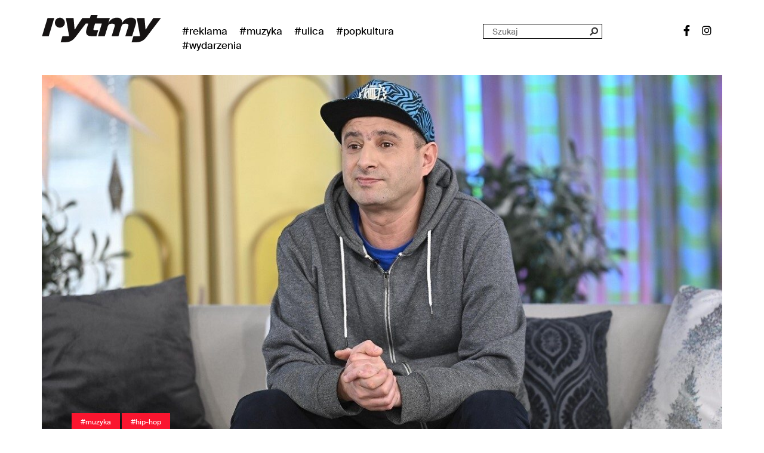

--- FILE ---
content_type: text/html; charset=UTF-8
request_url: https://rytmy.pl/wujek-samo-zlo-ekspertem-tvp/
body_size: 23269
content:
<!doctype html>
<!--[if lt IE 7]>      <html class="no-js lt-ie9 lt-ie8 lt-ie7" lang=""> <![endif]-->
<!--[if IE 7]>         <html class="no-js lt-ie9 lt-ie8" lang=""> <![endif]-->
<!--[if IE 8]>         <html class="no-js lt-ie9" lang=""> <![endif]-->
<!--[if gt IE 8]><!--> <html class="no-js" lang=""> <!--<![endif]-->




<head>
	<meta charset="utf-8">
	<meta http-equiv="X-UA-Compatible" content="IE=edge,chrome=1">
	<title>Wujek Samo Zło został ekspertem TVP Info - Rytmy.pl</title>
	<meta name="viewport" content="width=device-width, initial-scale=1">

	

	<link rel="apple-touch-icon" sizes="180x180" href="/images/favicons/apple-touch-icon.png">
	<link rel="icon" type="image/png" sizes="32x32" href="/images/favicons/favicon-32x32.png">
	<link rel="icon" type="image/png" sizes="16x16" href="/images/favicons/favicon-16x16.png">
	<link rel="manifest" href="/images/favicons/site.webmanifest">
	<link rel="mask-icon" href="/images/favicons/safari-pinned-tab.svg" color="#5bbad5">
	<meta name="msapplication-TileColor" content="#da532c">
	<meta name="theme-color" content="#ffffff">

	<link rel="stylesheet" href="/less/bootstrap.min.css">
	<link rel="stylesheet" href="/less/bootstrap-theme.min.css">
	<link rel="stylesheet" href="/less/main.css?v=7d9d17d1c04ac8e733634501483d467c">
	<link rel="stylesheet" href="/less/social-icons.css">
	<link rel="stylesheet" href="/less/all.css">

	<script src="https://www.googleoptimize.com/optimize.js?id=OPT-MHMG9F6"></script>
	<script src="https://www.googleoptimize.com/optimize.js?id=OPT-KQX3JD6"></script>

	<script src="//ajax.googleapis.com/ajax/libs/jquery/1.11.2/jquery.min.js"></script>
	<script>window.jQuery || document.write('<script src="/js/vendor/jquery-1.11.2.min.js"><\/script>')</script>
	<script src="/js/vendor/bootstrap.min.js"></script>
	<script src="/js/vendor/modernizr-2.8.3-respond-1.4.2.min.js"></script>
	<script src="/js/vendor/detectmobilebrowser.js"></script>
	<script src="/js/bundle.umd.js"></script>


	<meta name="facebook-domain-verification" content="5n3ih5xc8ne00lc8whwlp007bho40n" />

	<!-- <script async src="https://pagead2.googlesyndication.com/pagead/js/adsbygoogle.js?client=ca-pub-3565168285391973" crossorigin="anonymous"></script> -->
	<script async src="https://pagead2.googlesyndication.com/pagead/js/adsbygoogle.js?client=ca-pub-1769723330818510" crossorigin="anonymous"></script>



	<!-- Google Tag Manager -->
	<script>(function(w,d,s,l,i){w[l]=w[l]||[];w[l].push({'gtm.start':
	new Date().getTime(),event:'gtm.js'});var f=d.getElementsByTagName(s)[0],
	j=d.createElement(s),dl=l!='dataLayer'?'&l='+l:'';j.async=true;j.src=
	'https://www.googletagmanager.com/gtm.js?id='+i+dl;f.parentNode.insertBefore(j,f);
	})(window,document,'script','dataLayer','GTM-PTSLTX8');</script>
	<!-- End Google Tag Manager -->


	
	


	
	
			<script src="/js/vendor/jquery.sticky-kit.min.js" type="text/javascript"></script>
	
	


			<link rel="stylesheet" type="text/css" href="/js/slick/slick.css"/>
		<link rel="stylesheet" type="text/css" href="/js/slick/slick-theme.css"/>
		<script type="text/javascript" src="/js/slick/slick.min.js"></script>
		<script>
		(function(d, id) {
		    var s = 'script', u = 'https://www.biletomat.pl',
		    js, fjs = d.getElementsByTagName(s)[0];
		    if (d.getElementById(id)) return;
		    js = d.createElement(s); js.async = true; js.id = id;
		    js.src = u + '/static/tickets/js/addbuttons.js?ck=rta&bl=Kup bilet&btc=#FFFFFF&bbc=#fa152f&bc=#191919&fc=#FFFFFF&is=80&ir=5';
		    fjs.parentNode.insertBefore(js, fjs);
		})(document, 'biletomat-addbuttons');
		</script>
	
<script>
    (function(h,o,t,j,a,r){
        h.hj=h.hj||function(){(h.hj.q=h.hj.q||[]).push(arguments)};
        h._hjSettings={hjid:2287344,hjsv:6};
        a=o.getElementsByTagName('head')[0];
        r=o.createElement('script');r.async=1;
        r.src=t+h._hjSettings.hjid+j+h._hjSettings.hjsv;
        a.appendChild(r);
    })(window,document,'https://static.hotjar.com/c/hotjar-','.js?sv=');
</script>

	<meta name='robots' content='index, follow, max-image-preview:large, max-snippet:-1, max-video-preview:-1' />

	<!-- This site is optimized with the Yoast SEO Premium plugin v17.6 (Yoast SEO v17.6) - https://yoast.com/wordpress/plugins/seo/ -->
	<meta name="description" content="Kariera Wujka Samo Zło od lat skręca w bardzo dziwne rejony. Ostatnio raper został ekspertem TVP Info w kwestii geopolityki. Sprawdź." />
	<link rel="canonical" href="https://rytmy.pl/wujek-samo-zlo-ekspertem-tvp/" />
	<meta property="og:locale" content="pl_PL" />
	<meta property="og:type" content="article" />
	<meta property="og:title" content="Doktorat z geopolityki jest przereklamowany. Wujek Samo Zło został ekspertem TVP Info" />
	<meta property="og:description" content="Kariera Wujka Samo Zło od lat skręca w bardzo dziwne rejony. Ostatnio raper został ekspertem TVP Info w kwestii geopolityki. Sprawdź." />
	<meta property="og:url" content="https://rytmy.pl/wujek-samo-zlo-ekspertem-tvp/" />
	<meta property="og:site_name" content="Rytmy.pl" />
	<meta property="article:publisher" content="https://www.facebook.com/rytmypl/" />
	<meta property="article:published_time" content="2022-07-16T12:40:37+00:00" />
	<meta property="article:modified_time" content="2022-07-18T14:01:05+00:00" />
	<meta property="og:image" content="https://rytmy.pl/wp-content/uploads/2022/07/wujek-samo-zlo.jpg" />
	<meta property="og:image:width" content="1200" />
	<meta property="og:image:height" content="630" />
	<meta name="twitter:card" content="summary" />
	<meta name="twitter:title" content="Raper, prezenter telewizyjny, ekspert od geopolityki. Dziwne losy Wujka Samo Zło" />
	<meta name="twitter:image" content="https://rytmy.pl/wp-content/uploads/2022/07/wujek-samo-zlo.jpg" />
	<meta name="twitter:label1" content="Napisane przez" />
	<meta name="twitter:data1" content="Jakub Wojakowicz" />
	<meta name="twitter:label2" content="Szacowany czas czytania" />
	<meta name="twitter:data2" content="2 minuty" />
	<script type="application/ld+json" class="yoast-schema-graph">{"@context":"https://schema.org","@graph":[{"@type":"WebSite","@id":"https://rytmy.pl/#website","url":"https://rytmy.pl/","name":"Rytmy.pl","description":"Muzyka. Ulica. Popkultura.","potentialAction":[{"@type":"SearchAction","target":{"@type":"EntryPoint","urlTemplate":"https://rytmy.pl/?s={search_term_string}"},"query-input":"required name=search_term_string"}],"inLanguage":"pl-PL"},{"@type":"WebPage","@id":"https://rytmy.pl/wujek-samo-zlo-ekspertem-tvp/#webpage","url":"https://rytmy.pl/wujek-samo-zlo-ekspertem-tvp/","name":"Wujek Samo Z\u0142o zosta\u0142 ekspertem TVP Info - Rytmy.pl","isPartOf":{"@id":"https://rytmy.pl/#website"},"datePublished":"2022-07-16T12:40:37+00:00","dateModified":"2022-07-18T14:01:05+00:00","author":{"@id":"https://rytmy.pl/#/schema/person/0f0510705128294cd665153deda3bff7"},"description":"Kariera Wujka Samo Z\u0142o od lat skr\u0119ca w bardzo dziwne rejony. Ostatnio raper zosta\u0142 ekspertem TVP Info w kwestii geopolityki. Sprawd\u017a.","breadcrumb":{"@id":"https://rytmy.pl/wujek-samo-zlo-ekspertem-tvp/#breadcrumb"},"inLanguage":"pl-PL","potentialAction":[{"@type":"ReadAction","target":["https://rytmy.pl/wujek-samo-zlo-ekspertem-tvp/"]}]},{"@type":"BreadcrumbList","@id":"https://rytmy.pl/wujek-samo-zlo-ekspertem-tvp/#breadcrumb","itemListElement":[{"@type":"ListItem","position":1,"name":"Strona g\u0142\u00f3wna","item":"https://rytmy.pl/"},{"@type":"ListItem","position":2,"name":"Raper, prezenter telewizyjny, ekspert od geopolityki. Dziwne losy Wujka Samo Z\u0142o"}]},{"@type":"Person","@id":"https://rytmy.pl/#/schema/person/0f0510705128294cd665153deda3bff7","name":"Jakub Wojakowicz","image":{"@type":"ImageObject","@id":"https://rytmy.pl/#personlogo","inLanguage":"pl-PL","url":"https://secure.gravatar.com/avatar/2be171eb18e84b5dc3c1ef1a885015d2?s=96&d=mm&r=g","contentUrl":"https://secure.gravatar.com/avatar/2be171eb18e84b5dc3c1ef1a885015d2?s=96&d=mm&r=g","caption":"Jakub Wojakowicz"},"url":"https://rytmy.pl/author/jakub-wojakowicz/"}]}</script>
	<!-- / Yoast SEO Premium plugin. -->


<link rel='dns-prefetch' href='//s.w.org' />
<script type="text/javascript">
window._wpemojiSettings = {"baseUrl":"https:\/\/s.w.org\/images\/core\/emoji\/14.0.0\/72x72\/","ext":".png","svgUrl":"https:\/\/s.w.org\/images\/core\/emoji\/14.0.0\/svg\/","svgExt":".svg","source":{"wpemoji":"https:\/\/rytmy.pl\/wp-includes\/js\/wp-emoji.js?ver=6.0.11","twemoji":"https:\/\/rytmy.pl\/wp-includes\/js\/twemoji.js?ver=6.0.11"}};
/**
 * @output wp-includes/js/wp-emoji-loader.js
 */

( function( window, document, settings ) {
	var src, ready, ii, tests;

	// Create a canvas element for testing native browser support of emoji.
	var canvas = document.createElement( 'canvas' );
	var context = canvas.getContext && canvas.getContext( '2d' );

	/**
	 * Checks if two sets of Emoji characters render the same visually.
	 *
	 * @since 4.9.0
	 *
	 * @private
	 *
	 * @param {number[]} set1 Set of Emoji character codes.
	 * @param {number[]} set2 Set of Emoji character codes.
	 *
	 * @return {boolean} True if the two sets render the same.
	 */
	function emojiSetsRenderIdentically( set1, set2 ) {
		var stringFromCharCode = String.fromCharCode;

		// Cleanup from previous test.
		context.clearRect( 0, 0, canvas.width, canvas.height );
		context.fillText( stringFromCharCode.apply( this, set1 ), 0, 0 );
		var rendered1 = canvas.toDataURL();

		// Cleanup from previous test.
		context.clearRect( 0, 0, canvas.width, canvas.height );
		context.fillText( stringFromCharCode.apply( this, set2 ), 0, 0 );
		var rendered2 = canvas.toDataURL();

		return rendered1 === rendered2;
	}

	/**
	 * Detects if the browser supports rendering emoji or flag emoji.
	 *
	 * Flag emoji are a single glyph made of two characters, so some browsers
	 * (notably, Firefox OS X) don't support them.
	 *
	 * @since 4.2.0
	 *
	 * @private
	 *
	 * @param {string} type Whether to test for support of "flag" or "emoji".
	 *
	 * @return {boolean} True if the browser can render emoji, false if it cannot.
	 */
	function browserSupportsEmoji( type ) {
		var isIdentical;

		if ( ! context || ! context.fillText ) {
			return false;
		}

		/*
		 * Chrome on OS X added native emoji rendering in M41. Unfortunately,
		 * it doesn't work when the font is bolder than 500 weight. So, we
		 * check for bold rendering support to avoid invisible emoji in Chrome.
		 */
		context.textBaseline = 'top';
		context.font = '600 32px Arial';

		switch ( type ) {
			case 'flag':
				/*
				 * Test for Transgender flag compatibility. This flag is shortlisted for the Emoji 13 spec,
				 * but has landed in Twemoji early, so we can add support for it, too.
				 *
				 * To test for support, we try to render it, and compare the rendering to how it would look if
				 * the browser doesn't render it correctly (white flag emoji + transgender symbol).
				 */
				isIdentical = emojiSetsRenderIdentically(
					[ 0x1F3F3, 0xFE0F, 0x200D, 0x26A7, 0xFE0F ],
					[ 0x1F3F3, 0xFE0F, 0x200B, 0x26A7, 0xFE0F ]
				);

				if ( isIdentical ) {
					return false;
				}

				/*
				 * Test for UN flag compatibility. This is the least supported of the letter locale flags,
				 * so gives us an easy test for full support.
				 *
				 * To test for support, we try to render it, and compare the rendering to how it would look if
				 * the browser doesn't render it correctly ([U] + [N]).
				 */
				isIdentical = emojiSetsRenderIdentically(
					[ 0xD83C, 0xDDFA, 0xD83C, 0xDDF3 ],
					[ 0xD83C, 0xDDFA, 0x200B, 0xD83C, 0xDDF3 ]
				);

				if ( isIdentical ) {
					return false;
				}

				/*
				 * Test for English flag compatibility. England is a country in the United Kingdom, it
				 * does not have a two letter locale code but rather an five letter sub-division code.
				 *
				 * To test for support, we try to render it, and compare the rendering to how it would look if
				 * the browser doesn't render it correctly (black flag emoji + [G] + [B] + [E] + [N] + [G]).
				 */
				isIdentical = emojiSetsRenderIdentically(
					[ 0xD83C, 0xDFF4, 0xDB40, 0xDC67, 0xDB40, 0xDC62, 0xDB40, 0xDC65, 0xDB40, 0xDC6E, 0xDB40, 0xDC67, 0xDB40, 0xDC7F ],
					[ 0xD83C, 0xDFF4, 0x200B, 0xDB40, 0xDC67, 0x200B, 0xDB40, 0xDC62, 0x200B, 0xDB40, 0xDC65, 0x200B, 0xDB40, 0xDC6E, 0x200B, 0xDB40, 0xDC67, 0x200B, 0xDB40, 0xDC7F ]
				);

				return ! isIdentical;
			case 'emoji':
				/*
				 * Why can't we be friends? Everyone can now shake hands in emoji, regardless of skin tone!
				 *
				 * To test for Emoji 14.0 support, try to render a new emoji: Handshake: Light Skin Tone, Dark Skin Tone.
				 *
				 * The Handshake: Light Skin Tone, Dark Skin Tone emoji is a ZWJ sequence combining 🫱 Rightwards Hand,
				 * 🏻 Light Skin Tone, a Zero Width Joiner, 🫲 Leftwards Hand, and 🏿 Dark Skin Tone.
				 *
				 * 0x1FAF1 == Rightwards Hand
				 * 0x1F3FB == Light Skin Tone
				 * 0x200D == Zero-Width Joiner (ZWJ) that links the code points for the new emoji or
				 * 0x200B == Zero-Width Space (ZWS) that is rendered for clients not supporting the new emoji.
				 * 0x1FAF2 == Leftwards Hand
				 * 0x1F3FF == Dark Skin Tone.
				 *
				 * When updating this test for future Emoji releases, ensure that individual emoji that make up the
				 * sequence come from older emoji standards.
				 */
				isIdentical = emojiSetsRenderIdentically(
					[0x1FAF1, 0x1F3FB, 0x200D, 0x1FAF2, 0x1F3FF],
					[0x1FAF1, 0x1F3FB, 0x200B, 0x1FAF2, 0x1F3FF]
				);

				return ! isIdentical;
		}

		return false;
	}

	/**
	 * Adds a script to the head of the document.
	 *
	 * @ignore
	 *
	 * @since 4.2.0
	 *
	 * @param {Object} src The url where the script is located.
	 * @return {void}
	 */
	function addScript( src ) {
		var script = document.createElement( 'script' );

		script.src = src;
		script.defer = script.type = 'text/javascript';
		document.getElementsByTagName( 'head' )[0].appendChild( script );
	}

	tests = Array( 'flag', 'emoji' );

	settings.supports = {
		everything: true,
		everythingExceptFlag: true
	};

	/*
	 * Tests the browser support for flag emojis and other emojis, and adjusts the
	 * support settings accordingly.
	 */
	for( ii = 0; ii < tests.length; ii++ ) {
		settings.supports[ tests[ ii ] ] = browserSupportsEmoji( tests[ ii ] );

		settings.supports.everything = settings.supports.everything && settings.supports[ tests[ ii ] ];

		if ( 'flag' !== tests[ ii ] ) {
			settings.supports.everythingExceptFlag = settings.supports.everythingExceptFlag && settings.supports[ tests[ ii ] ];
		}
	}

	settings.supports.everythingExceptFlag = settings.supports.everythingExceptFlag && ! settings.supports.flag;

	// Sets DOMReady to false and assigns a ready function to settings.
	settings.DOMReady = false;
	settings.readyCallback = function() {
		settings.DOMReady = true;
	};

	// When the browser can not render everything we need to load a polyfill.
	if ( ! settings.supports.everything ) {
		ready = function() {
			settings.readyCallback();
		};

		/*
		 * Cross-browser version of adding a dom ready event.
		 */
		if ( document.addEventListener ) {
			document.addEventListener( 'DOMContentLoaded', ready, false );
			window.addEventListener( 'load', ready, false );
		} else {
			window.attachEvent( 'onload', ready );
			document.attachEvent( 'onreadystatechange', function() {
				if ( 'complete' === document.readyState ) {
					settings.readyCallback();
				}
			} );
		}

		src = settings.source || {};

		if ( src.concatemoji ) {
			addScript( src.concatemoji );
		} else if ( src.wpemoji && src.twemoji ) {
			addScript( src.twemoji );
			addScript( src.wpemoji );
		}
	}

} )( window, document, window._wpemojiSettings );
</script>
<style type="text/css">
img.wp-smiley,
img.emoji {
	display: inline !important;
	border: none !important;
	box-shadow: none !important;
	height: 1em !important;
	width: 1em !important;
	margin: 0 0.07em !important;
	vertical-align: -0.1em !important;
	background: none !important;
	padding: 0 !important;
}
</style>
		<style type="text/css">
	.wp-pagenavi{float:left !important; }
	</style>
  <link rel='stylesheet' id='wp-block-library-css'  href='https://rytmy.pl/wp-includes/css/dist/block-library/style.css?ver=6.0.11' type='text/css' media='all' />
<style id='global-styles-inline-css' type='text/css'>
body{--wp--preset--color--black: #000000;--wp--preset--color--cyan-bluish-gray: #abb8c3;--wp--preset--color--white: #ffffff;--wp--preset--color--pale-pink: #f78da7;--wp--preset--color--vivid-red: #cf2e2e;--wp--preset--color--luminous-vivid-orange: #ff6900;--wp--preset--color--luminous-vivid-amber: #fcb900;--wp--preset--color--light-green-cyan: #7bdcb5;--wp--preset--color--vivid-green-cyan: #00d084;--wp--preset--color--pale-cyan-blue: #8ed1fc;--wp--preset--color--vivid-cyan-blue: #0693e3;--wp--preset--color--vivid-purple: #9b51e0;--wp--preset--gradient--vivid-cyan-blue-to-vivid-purple: linear-gradient(135deg,rgba(6,147,227,1) 0%,rgb(155,81,224) 100%);--wp--preset--gradient--light-green-cyan-to-vivid-green-cyan: linear-gradient(135deg,rgb(122,220,180) 0%,rgb(0,208,130) 100%);--wp--preset--gradient--luminous-vivid-amber-to-luminous-vivid-orange: linear-gradient(135deg,rgba(252,185,0,1) 0%,rgba(255,105,0,1) 100%);--wp--preset--gradient--luminous-vivid-orange-to-vivid-red: linear-gradient(135deg,rgba(255,105,0,1) 0%,rgb(207,46,46) 100%);--wp--preset--gradient--very-light-gray-to-cyan-bluish-gray: linear-gradient(135deg,rgb(238,238,238) 0%,rgb(169,184,195) 100%);--wp--preset--gradient--cool-to-warm-spectrum: linear-gradient(135deg,rgb(74,234,220) 0%,rgb(151,120,209) 20%,rgb(207,42,186) 40%,rgb(238,44,130) 60%,rgb(251,105,98) 80%,rgb(254,248,76) 100%);--wp--preset--gradient--blush-light-purple: linear-gradient(135deg,rgb(255,206,236) 0%,rgb(152,150,240) 100%);--wp--preset--gradient--blush-bordeaux: linear-gradient(135deg,rgb(254,205,165) 0%,rgb(254,45,45) 50%,rgb(107,0,62) 100%);--wp--preset--gradient--luminous-dusk: linear-gradient(135deg,rgb(255,203,112) 0%,rgb(199,81,192) 50%,rgb(65,88,208) 100%);--wp--preset--gradient--pale-ocean: linear-gradient(135deg,rgb(255,245,203) 0%,rgb(182,227,212) 50%,rgb(51,167,181) 100%);--wp--preset--gradient--electric-grass: linear-gradient(135deg,rgb(202,248,128) 0%,rgb(113,206,126) 100%);--wp--preset--gradient--midnight: linear-gradient(135deg,rgb(2,3,129) 0%,rgb(40,116,252) 100%);--wp--preset--duotone--dark-grayscale: url('#wp-duotone-dark-grayscale');--wp--preset--duotone--grayscale: url('#wp-duotone-grayscale');--wp--preset--duotone--purple-yellow: url('#wp-duotone-purple-yellow');--wp--preset--duotone--blue-red: url('#wp-duotone-blue-red');--wp--preset--duotone--midnight: url('#wp-duotone-midnight');--wp--preset--duotone--magenta-yellow: url('#wp-duotone-magenta-yellow');--wp--preset--duotone--purple-green: url('#wp-duotone-purple-green');--wp--preset--duotone--blue-orange: url('#wp-duotone-blue-orange');--wp--preset--font-size--small: 13px;--wp--preset--font-size--medium: 20px;--wp--preset--font-size--large: 36px;--wp--preset--font-size--x-large: 42px;}.has-black-color{color: var(--wp--preset--color--black) !important;}.has-cyan-bluish-gray-color{color: var(--wp--preset--color--cyan-bluish-gray) !important;}.has-white-color{color: var(--wp--preset--color--white) !important;}.has-pale-pink-color{color: var(--wp--preset--color--pale-pink) !important;}.has-vivid-red-color{color: var(--wp--preset--color--vivid-red) !important;}.has-luminous-vivid-orange-color{color: var(--wp--preset--color--luminous-vivid-orange) !important;}.has-luminous-vivid-amber-color{color: var(--wp--preset--color--luminous-vivid-amber) !important;}.has-light-green-cyan-color{color: var(--wp--preset--color--light-green-cyan) !important;}.has-vivid-green-cyan-color{color: var(--wp--preset--color--vivid-green-cyan) !important;}.has-pale-cyan-blue-color{color: var(--wp--preset--color--pale-cyan-blue) !important;}.has-vivid-cyan-blue-color{color: var(--wp--preset--color--vivid-cyan-blue) !important;}.has-vivid-purple-color{color: var(--wp--preset--color--vivid-purple) !important;}.has-black-background-color{background-color: var(--wp--preset--color--black) !important;}.has-cyan-bluish-gray-background-color{background-color: var(--wp--preset--color--cyan-bluish-gray) !important;}.has-white-background-color{background-color: var(--wp--preset--color--white) !important;}.has-pale-pink-background-color{background-color: var(--wp--preset--color--pale-pink) !important;}.has-vivid-red-background-color{background-color: var(--wp--preset--color--vivid-red) !important;}.has-luminous-vivid-orange-background-color{background-color: var(--wp--preset--color--luminous-vivid-orange) !important;}.has-luminous-vivid-amber-background-color{background-color: var(--wp--preset--color--luminous-vivid-amber) !important;}.has-light-green-cyan-background-color{background-color: var(--wp--preset--color--light-green-cyan) !important;}.has-vivid-green-cyan-background-color{background-color: var(--wp--preset--color--vivid-green-cyan) !important;}.has-pale-cyan-blue-background-color{background-color: var(--wp--preset--color--pale-cyan-blue) !important;}.has-vivid-cyan-blue-background-color{background-color: var(--wp--preset--color--vivid-cyan-blue) !important;}.has-vivid-purple-background-color{background-color: var(--wp--preset--color--vivid-purple) !important;}.has-black-border-color{border-color: var(--wp--preset--color--black) !important;}.has-cyan-bluish-gray-border-color{border-color: var(--wp--preset--color--cyan-bluish-gray) !important;}.has-white-border-color{border-color: var(--wp--preset--color--white) !important;}.has-pale-pink-border-color{border-color: var(--wp--preset--color--pale-pink) !important;}.has-vivid-red-border-color{border-color: var(--wp--preset--color--vivid-red) !important;}.has-luminous-vivid-orange-border-color{border-color: var(--wp--preset--color--luminous-vivid-orange) !important;}.has-luminous-vivid-amber-border-color{border-color: var(--wp--preset--color--luminous-vivid-amber) !important;}.has-light-green-cyan-border-color{border-color: var(--wp--preset--color--light-green-cyan) !important;}.has-vivid-green-cyan-border-color{border-color: var(--wp--preset--color--vivid-green-cyan) !important;}.has-pale-cyan-blue-border-color{border-color: var(--wp--preset--color--pale-cyan-blue) !important;}.has-vivid-cyan-blue-border-color{border-color: var(--wp--preset--color--vivid-cyan-blue) !important;}.has-vivid-purple-border-color{border-color: var(--wp--preset--color--vivid-purple) !important;}.has-vivid-cyan-blue-to-vivid-purple-gradient-background{background: var(--wp--preset--gradient--vivid-cyan-blue-to-vivid-purple) !important;}.has-light-green-cyan-to-vivid-green-cyan-gradient-background{background: var(--wp--preset--gradient--light-green-cyan-to-vivid-green-cyan) !important;}.has-luminous-vivid-amber-to-luminous-vivid-orange-gradient-background{background: var(--wp--preset--gradient--luminous-vivid-amber-to-luminous-vivid-orange) !important;}.has-luminous-vivid-orange-to-vivid-red-gradient-background{background: var(--wp--preset--gradient--luminous-vivid-orange-to-vivid-red) !important;}.has-very-light-gray-to-cyan-bluish-gray-gradient-background{background: var(--wp--preset--gradient--very-light-gray-to-cyan-bluish-gray) !important;}.has-cool-to-warm-spectrum-gradient-background{background: var(--wp--preset--gradient--cool-to-warm-spectrum) !important;}.has-blush-light-purple-gradient-background{background: var(--wp--preset--gradient--blush-light-purple) !important;}.has-blush-bordeaux-gradient-background{background: var(--wp--preset--gradient--blush-bordeaux) !important;}.has-luminous-dusk-gradient-background{background: var(--wp--preset--gradient--luminous-dusk) !important;}.has-pale-ocean-gradient-background{background: var(--wp--preset--gradient--pale-ocean) !important;}.has-electric-grass-gradient-background{background: var(--wp--preset--gradient--electric-grass) !important;}.has-midnight-gradient-background{background: var(--wp--preset--gradient--midnight) !important;}.has-small-font-size{font-size: var(--wp--preset--font-size--small) !important;}.has-medium-font-size{font-size: var(--wp--preset--font-size--medium) !important;}.has-large-font-size{font-size: var(--wp--preset--font-size--large) !important;}.has-x-large-font-size{font-size: var(--wp--preset--font-size--x-large) !important;}
</style>
<link rel='stylesheet' id='jquery-lazyloadxt-spinner-css-css'  href='//rytmy.pl/wp-content/plugins/a3-lazy-load/assets/css/jquery.lazyloadxt.spinner.css?ver=6.0.11' type='text/css' media='all' />
<link rel='stylesheet' id='a3a3_lazy_load-css'  href='//rytmy.pl/wp-content/uploads/sass/a3_lazy_load.min.css?ver=1643026356' type='text/css' media='all' />
<link rel='stylesheet' id='wp-pagenavi-style-css'  href='https://rytmy.pl/wp-content/plugins/wp-pagenavi-style/css/css3_black.css?ver=1.0' type='text/css' media='all' />
<script type='text/javascript' src='https://rytmy.pl/wp-includes/js/jquery/jquery.js?ver=3.6.0' id='jquery-core-js'></script>
<script type='text/javascript' src='https://rytmy.pl/wp-includes/js/jquery/jquery-migrate.js?ver=3.3.2' id='jquery-migrate-js'></script>
<link rel="https://api.w.org/" href="https://rytmy.pl/wp-json/" /><link rel="alternate" type="application/json" href="https://rytmy.pl/wp-json/wp/v2/posts/183185" /><link rel="EditURI" type="application/rsd+xml" title="RSD" href="https://rytmy.pl/xmlrpc.php?rsd" />
<link rel="wlwmanifest" type="application/wlwmanifest+xml" href="https://rytmy.pl/wp-includes/wlwmanifest.xml" /> 
<meta name="generator" content="WordPress 6.0.11" />
<link rel='shortlink' href='https://rytmy.pl/?p=183185' />
<link rel="alternate" type="application/json+oembed" href="https://rytmy.pl/wp-json/oembed/1.0/embed?url=https%3A%2F%2Frytmy.pl%2Fwujek-samo-zlo-ekspertem-tvp%2F" />
<link rel="alternate" type="text/xml+oembed" href="https://rytmy.pl/wp-json/oembed/1.0/embed?url=https%3A%2F%2Frytmy.pl%2Fwujek-samo-zlo-ekspertem-tvp%2F&#038;format=xml" />
	<style type="text/css">
	 .wp-pagenavi
	{
		font-size:12px !important;
	}
	</style>
	


<script async src="https://a.spolecznosci.net/core/1b8302cb1ae45e62d9213c1e13b30b28/main.js"></script>

<script type="text/javascript" src="https://lib.wtg-ads.com/lib.min.js" async></script>





</head>
<body>



<!-- Google Tag Manager (noscript) -->
<noscript><iframe src="https://www.googletagmanager.com/ns.html?id=GTM-PTSLTX8" height="0" width="0" style="display:none;visibility:hidden"></iframe></noscript>
<!-- End Google Tag Manager (noscript) -->



<!-- 
<div class="wallpaper"></div>
	<style>
		.wallpaper {
			background: url("https://muno.pl/images/wallpaper-szkic.png") no-repeat top center !important;
			position: fixed;
			width: 100%;
			height: 100%;
			z-index: -100;
			top: 0;
		}
	</style>
		<style>
			@media only screen and (min-width: 1260px) {
				#wallpaper_clicker_right, #wallpaper_clicker_left {
					position: fixed;
					top: 92px;
					background-color: transparent;
					width: calc( (100% - 1180px) / 2 );
					height: calc( 100% - 92px );
					cursor: pointer;
				}
				#wallpaper_clicker_left {
					left: 0;
				}
				#wallpaper_clicker_right {
					right: 0;
				}
			}
		</style>
		<div id="wallpaper_clicker_left"></div>
		<div id="wallpaper_clicker_right"></div>
		<script>
			$('#wallpaper_clicker_left, #wallpaper_clicker_right').click(function(e){
				if (e.target === this) {
					window.location = "http://gazeta.pl"
				}
			});
		</script> -->


	
	<script> 

		$(document).ready(function() {
			$('.slick-slider').slick({
				adaptiveHeight: true,
				slide: '.slick-slider-item',
			});
		});

	</script>

	<style>
		.slick-prev:before, .slick-next:before {
			color: #fa152f;
			font-size: 30px;
		}
		.slick-prev, .slick-next {
			top: 30px;
		}
		.slick-prev {
			left: -60px;
		}
		.slick-next {
			right: -60px;
		}
		@media only screen and (max-width: 480px) {
			.articleSingle main.articleSingleContent .articleSingleMainContent .slick-slider,
			.articleSingle main.articleSingleContent .articleSingleMainContent .slick-slider .slick-list,
			.articleSingle main.articleSingleContent .articleSingleMainContent .slick-slider .slick-list .slick-track{
				max-width: none;
			}
			.slick-slider {
				margin-top: 40px;
			}
			.slick-prev {
				left: 0;
				top: -0px;
			}
			.slick-next {
				right: 10px;
				top: -0px;
			}
		}
	</style>



	<div id="fb-root"></div>
<script async defer crossorigin="anonymous" src="https://connect.facebook.net/pl_PL/sdk.js#xfbml=1&version=v3.3&appId=792928934053940&autoLogAppEvents=1"></script>


	


<header class="site_header">
	


	<ul class="main-menu-mobile">
		<li><a href="#/" class="main-menu-close"><span></span></a></li>
					<li>
				<a href="/reklama/" name="reklama">
					#Reklama<span class="mobileSubmenuOpener">+</span>
				</a>
				<ul class="main-menu-mobile-subcategories">

					
				</ul>
			</li>
					<li>
				<a href="/muzyka/" name="muzyka">
					#Muzyka<span class="mobileSubmenuOpener">+</span>
				</a>
				<ul class="main-menu-mobile-subcategories">

											<li>
							<a href="/muzyka/pop/" name="pop">
								Pop							</a>
						</li>
											<li>
							<a href="/muzyka/rock/" name="rock">
								Rock							</a>
						</li>
											<li>
							<a href="/muzyka/rnb/" name="rnb">
								R&amp;B							</a>
						</li>
											<li>
							<a href="/muzyka/hip-hop/" name="hip-hop">
								Hip-Hop							</a>
						</li>
											<li>
							<a href="/muzyka/alternatywa/" name="alternatywa">
								Alternatywa							</a>
						</li>
											<li>
							<a href="/muzyka/elektronika/" name="elektronika">
								Elektronika							</a>
						</li>
											<li>
							<a href="/muzyka/k-pop/" name="k-pop">
								K-pop							</a>
						</li>
											<li>
							<a href="/muzyka/festiwale/" name="festiwale">
								Festiwale							</a>
						</li>
											<li>
							<a href="/muzyka/wywiady/" name="wywiady">
								Wywiady							</a>
						</li>
					
				</ul>
			</li>
					<li>
				<a href="/ulica/" name="ulica">
					#Ulica<span class="mobileSubmenuOpener">+</span>
				</a>
				<ul class="main-menu-mobile-subcategories">

											<li>
							<a href="/ulica/eventpromo/" name="eventpromo">
								eventpromo							</a>
						</li>
											<li>
							<a href="/ulica/miejsca/" name="miejsca">
								Miejsca							</a>
						</li>
											<li>
							<a href="/ulica/street-art/" name="street-art">
								Street art							</a>
						</li>
											<li>
							<a href="/ulica/akcje-miejskie/" name="akcje-miejskie">
								Akcje miejskie							</a>
						</li>
											<li>
							<a href="/ulica/moda/" name="moda">
								Moda							</a>
						</li>
											<li>
							<a href="/ulica/stand-up/" name="stand-up">
								Stand-up							</a>
						</li>
											<li>
							<a href="/ulica/lifestyle/" name="lifestyle">
								Lifestyle							</a>
						</li>
											<li>
							<a href="/ulica/ekologia/" name="ekologia">
								Ekologia							</a>
						</li>
											<li>
							<a href="/ulica/jedzenie/" name="jedzenie">
								Jedzenie							</a>
						</li>
					
				</ul>
			</li>
					<li>
				<a href="/sztosy/" name="sztosy">
					#Popkultura<span class="mobileSubmenuOpener">+</span>
				</a>
				<ul class="main-menu-mobile-subcategories">

											<li>
							<a href="/sztosy/sztuka/" name="sztuka">
								Sztuka							</a>
						</li>
											<li>
							<a href="/sztosy/fotografia/" name="fotografia">
								Fotografia							</a>
						</li>
											<li>
							<a href="/sztosy/literatura/" name="literatura">
								Literatura							</a>
						</li>
											<li>
							<a href="/sztosy/gry/" name="gry">
								Gry							</a>
						</li>
											<li>
							<a href="/sztosy/newsy/" name="newsy">
								Newsy							</a>
						</li>
											<li>
							<a href="/sztosy/filmy/" name="filmy">
								Filmy							</a>
						</li>
											<li>
							<a href="/sztosy/seriale/" name="seriale">
								Seriale							</a>
						</li>
					
				</ul>
			</li>
				<li><a href="/wydarzenia/" class="main-menu-wydarzenia">#wydarzenia</a></li>
		<li><a href="https://tangoapp.pl/" class="main-menu-tangolink"><img src="/images/tango-stopka.jpg" alt="Tango App"></a></li>
	</ul>

	<script>

		$(document).ready(function() {

			$(".mobileSubmenuOpener").click( function () {
				submenu = $(this).parent().parent().find('.main-menu-mobile-subcategories');
				if ( submenu.is(':visible') ) {
					$(this).text('+');
					submenu.slideUp();
				} else {
					$(this).text('-');
					submenu.slideDown();
				}
				// console.log($(this).parent().parent().find('.main-menu-mobile-subcategories'));
				return false;
			});


			$(".mobile-menu-switcher").click( function () {
				$(".main-menu-mobile").css("transform", "translateX(0)");
				$("header.site_header").css("position", "absolute");
				$(".mainWrapperForPage").css("display", "none");
				return false;
			});

			$(".main-menu-close").click( function () {
				$(".main-menu-mobile").css("transform", "translateX(100vw)");
				$("header.site_header").css("position", "fixed");
				$(".mainWrapperForPage").css("display", "block");
				return false;
			});

			$('.search_form_mobile .search_form_input').hover(function(e) {
				$('.logo-rytmy-a').css('opacity', '0');
			}, function() {
				$('.logo-rytmy-a').css('opacity', '1');
			});

		});

	</script>


	<div class="container">
		<div class="row">
			<div class="col-sm-2 col-xs-6">
				<a href="/" class="logo-rytmy-a">
											<img src="/images/rytmy-logo-2023.svg" height="46" width="200" alt="Rytmy.pl - Muzyka. Ulica. Popkultura." title="Rytmy.pl - Muzyka. Ulica. Popkultura." class="logo-rytmy">
									</a>
			</div>

			<div class="visible-xs col-xs-6">
				<a href="#" class="mobile-menu-switcher"></a>
			</div>


			<form method="get" id="searchform_mobile" action="https://rytmy.pl/" class="search_form_mobile visible-xs" >
				<input type="search" name="s" id="s" class="search_form_input" placeholder="">
				<input type="hidden" name="post_type[]" value="post" />
				<input type="hidden" name="post_type[]" value="wydarzenia" />
				<input type="hidden" name="post_type[]" value="galerie" />
				<input type="hidden" name="post_type[]" value="artysci" />
			</form>

			<div class="col-sm-10 header-column-menu hidden-xs">
				<ul class="main-menu">
											<li>
							<a href="/reklama/" name="reklama">
								#Reklama							</a>
						</li>
											<li>
							<a href="/muzyka/" name="muzyka">
								#Muzyka							</a>
						</li>
											<li>
							<a href="/ulica/" name="ulica">
								#Ulica							</a>
						</li>
											<li>
							<a href="/sztosy/" name="sztosy">
								#Popkultura							</a>
						</li>
										<li><a href="/wydarzenia/" class="main-menu-wydarzenia">#wydarzenia</a></li>
				</ul>
				<div class="search-form-top hidden-sm">
					<form method="get" id="searchform" action="https://rytmy.pl/" class="search_form" >
						<input type="text"  name="s" id="s" class="search_form_input" placeholder="Szukaj">
						<input type="hidden" name="post_type[]" value="post" />
						<input type="hidden" name="post_type[]" value="wydarzenia" />
						<input type="hidden" name="post_type[]" value="galerie" />
						<input type="hidden" name="post_type[]" value="artysci" />
						<button type="submit" class="search_form_submit" name="submit" id="searchsubmit" value="Szukaj" ><i class="fas fa-search"></i></button>
					</form>
				</div>
				<ul class="social-links hidden-sm hidden-md">
					<li><a href="https://www.facebook.com/rytmypl/" target="_blank" class="facebook"><i class="fab fa-facebook-f"></i></a></li>
					<li><a href="https://instagram.com/rytmypl" target="_blank" class="instagram"><i class="fab fa-instagram"></i></a></li>
					<!-- <li><a href="http://twitter.com/rytmypl" target="_blank" class="twitter"><i class="fab fa-twitter"></i></a></li> -->
				</ul>

			</div>
		</div>
	</div>





	<div class="main-menu-submenu" id="main-menu-submenu-reklama"><div class="container"><div class="main-menu-submenu-arrow"style="left: 430px"></div><ul class="main-menu-submenu-categories"></ul><div class="row"><div class="col-md-3 main-menu-submenu-vertical-line"><div class="listing-news-normal"><div class="listing-news-wrapper"><a href="https://rytmy.pl/kinny-zimmer-najostrzejsza-plyta-roku-flamin-hot-konkurs/"><img width="670" height="350" src="https://rytmy.pl/wp-content/uploads/2024/10/240918_ZUZA_KINNY_ZIMMER_0784flat-1-670x350.jpg" class="listing-news-image" alt="Kinny Zimmer wypuścił najostrzejszą płytę roku. Możesz ją wygrać i… zjeść!" loading="lazy" srcset="https://rytmy.pl/wp-content/uploads/2024/10/240918_ZUZA_KINNY_ZIMMER_0784flat-1-670x350.jpg 670w, https://rytmy.pl/wp-content/uploads/2024/10/240918_ZUZA_KINNY_ZIMMER_0784flat-1-300x157.jpg 300w, https://rytmy.pl/wp-content/uploads/2024/10/240918_ZUZA_KINNY_ZIMMER_0784flat-1-1024x536.jpg 1024w, https://rytmy.pl/wp-content/uploads/2024/10/240918_ZUZA_KINNY_ZIMMER_0784flat-1-768x402.jpg 768w, https://rytmy.pl/wp-content/uploads/2024/10/240918_ZUZA_KINNY_ZIMMER_0784flat-1-960x500.jpg 960w, https://rytmy.pl/wp-content/uploads/2024/10/240918_ZUZA_KINNY_ZIMMER_0784flat-1.jpg 1200w" sizes="(max-width: 670px) 100vw, 670px" /><p class="listing-news-data">15 października</p><div class="listing-news-category"></div></a></div><a href="https://rytmy.pl/kinny-zimmer-najostrzejsza-plyta-roku-flamin-hot-konkurs/" class="listing-news-title"><p><p><strong>Kinny Zimmer</strong> wypuścił <strong>najostrzejszą</strong> <strong>płytę</strong> <strong>roku</strong>. Możesz ją wygrać i… zjeść!</p>
</p></a><p class="listing-news-author">Redakcja Rytmy.pl</p></div></div><div class="col-md-3 main-menu-submenu-vertical-line"><div class="row main-menu-submenu-col-2-entry"><div class="col-md-5"><div class="main-menu-submenu-col-2-entry-image"><a href="https://rytmy.pl/flip-czyli-zrob-zwrot-w-kierunku-kreatywnosci/"><img width="150" height="150" src="https://rytmy.pl/wp-content/uploads/2024/07/001-product-galaxy-zflip6-blue-150x150.jpg" class="listing-news-image" alt="Flip, czyli zrób zwrot w kierunku kreatywności" loading="lazy" /></a></div></div><div class="col-md-7"><a href="https://rytmy.pl/flip-czyli-zrob-zwrot-w-kierunku-kreatywnosci/"><p class="main-menu-submenu-col-2-entry-title">Flip, czyli zrób zwrot w kierunku...</p></a><p class="main-menu-submenu-col-2-entry-data">17 lipca</p></div></div><div class="row main-menu-submenu-col-2-entry"><div class="col-md-5"><div class="main-menu-submenu-col-2-entry-image"><a href="https://rytmy.pl/za-duzo-bodzcow-jak-spedzic-czas-na-lonie-natury-bez-telefonu/"><img width="150" height="150" src="https://rytmy.pl/wp-content/uploads/2024/07/grafika-RODOS-150x150.jpg" class="listing-news-image" alt="Za dużo bodźców? Jak spędzić czas na łonie natury bez telefonu" loading="lazy" /></a></div></div><div class="col-md-7"><a href="https://rytmy.pl/za-duzo-bodzcow-jak-spedzic-czas-na-lonie-natury-bez-telefonu/"><p class="main-menu-submenu-col-2-entry-title">Za dużo bodźców? Jak spędzić czas na...</p></a><p class="main-menu-submenu-col-2-entry-data">16 lipca</p></div></div><div class="row main-menu-submenu-col-2-entry"><div class="col-md-5"><div class="main-menu-submenu-col-2-entry-image"><a href="https://rytmy.pl/studia-nagraniowe-w-ktorych-rodzily-sie-hip-hopowe-arcydziela/"><img width="150" height="150" src="https://rytmy.pl/wp-content/uploads/2024/06/77258_SP1_ZAEH_THE_BOOK_OF_HOV_0711235896_a_sRGB-150x150.jpg" class="listing-news-image" alt="Więcej niż rap kanciapa. Studia nagraniowe, w których rodziły się hip-hopowe arcydzieła" loading="lazy" /></a></div></div><div class="col-md-7"><a href="https://rytmy.pl/studia-nagraniowe-w-ktorych-rodzily-sie-hip-hopowe-arcydziela/"><p class="main-menu-submenu-col-2-entry-title">Więcej niż rap kanciapa. Studia nagraniowe,...</p></a><p class="main-menu-submenu-col-2-entry-data">17 czerwca</p></div></div></div><div class="col-md-3 main-menu-submenu-vertical-line"><div class="row main-menu-submenu-col-2-entry"><div class="col-md-5"><div class="main-menu-submenu-col-2-entry-image"><a href="https://rytmy.pl/120-rap-fest-kto-zagra-podczas-ii-edycji/"><img width="150" height="150" src="https://rytmy.pl/wp-content/uploads/2024/01/don-1-150x150.jpg" class="listing-news-image" alt="120 RAP FEST: Kto zagra podczas II edycji?" loading="lazy" /></a></div></div><div class="col-md-7"><a href="https://rytmy.pl/120-rap-fest-kto-zagra-podczas-ii-edycji/"><p class="main-menu-submenu-col-2-entry-title">120 RAP FEST: Kto zagra podczas...</p></a><p class="main-menu-submenu-col-2-entry-data">31 stycznia</p></div></div><div class="row main-menu-submenu-col-2-entry"><div class="col-md-5"><div class="main-menu-submenu-col-2-entry-image"><a href="https://rytmy.pl/prezentownik-swiateczny-od-samsung-najnowsze-must-havey/"><img width="150" height="150" src="https://rytmy.pl/wp-content/uploads/2023/12/prezenty-art-150x150.jpg" class="listing-news-image" alt="Prezentownik świąteczny od Samsung: najnowsze must have&#8217;y!" loading="lazy" /></a></div></div><div class="col-md-7"><a href="https://rytmy.pl/prezentownik-swiateczny-od-samsung-najnowsze-must-havey/"><p class="main-menu-submenu-col-2-entry-title">Prezentownik świąteczny od Samsung: najnowsze must...</p></a><p class="main-menu-submenu-col-2-entry-data">06 grudnia</p></div></div><div class="row main-menu-submenu-col-2-entry"><div class="col-md-5"><div class="main-menu-submenu-col-2-entry-image"><a href="https://rytmy.pl/daj-mu-druga-szanse-kartoniusz-specjalista-od-recyklingu/"><img width="150" height="150" src="https://rytmy.pl/wp-content/uploads/2023/10/artoniusz-150x150.jpg" class="listing-news-image" alt="Akcja uniwersytecka „Daj mu drugą szansę&#8221;. Poznajcie Kartoniusza – specjalistę od recyklingu" loading="lazy" /></a></div></div><div class="col-md-7"><a href="https://rytmy.pl/daj-mu-druga-szanse-kartoniusz-specjalista-od-recyklingu/"><p class="main-menu-submenu-col-2-entry-title">Akcja uniwersytecka „Daj mu drugą szansę&#8221;. Poznajcie...</p></a><p class="main-menu-submenu-col-2-entry-data">14 listopada</p></div></div></div></div></div></div><div class="main-menu-submenu" id="main-menu-submenu-muzyka"><div class="container"><div class="main-menu-submenu-arrow"style="left: 530px"></div><ul class="main-menu-submenu-categories"><li><a href="/muzyka/pop/" name="pop">#Pop</a></li><li><a href="/muzyka/rock/" name="rock">#Rock</a></li><li><a href="/muzyka/rnb/" name="rnb">#R&amp;B</a></li><li><a href="/muzyka/hip-hop/" name="hip-hop">#Hip-Hop</a></li><li><a href="/muzyka/alternatywa/" name="alternatywa">#Alternatywa</a></li><li><a href="/muzyka/elektronika/" name="elektronika">#Elektronika</a></li><li><a href="/muzyka/k-pop/" name="k-pop">#K-pop</a></li><li><a href="/muzyka/festiwale/" name="festiwale">#Festiwale</a></li><li><a href="/muzyka/wywiady/" name="wywiady">#Wywiady</a></li><li><a href="/artysci/">#artyści</a></li><li><a href="/galerie/">#galerie</a></li></ul><div class="row"><div class="col-md-3 main-menu-submenu-vertical-line"><div class="listing-news-normal"><div class="listing-news-wrapper"><a href="https://rytmy.pl/sylwester-polecamy-najlepsze-imprezy-i-wydarzenia/"><img width="670" height="350" src="https://rytmy.pl/wp-content/uploads/2025/12/pexels-mark-angelo-sampan-738078-1587927-1-670x350.jpg" class="listing-news-image" alt="Sylwester 2025/2026. Polecamy najlepsze imprezy i wydarzenia" loading="lazy" srcset="https://rytmy.pl/wp-content/uploads/2025/12/pexels-mark-angelo-sampan-738078-1587927-1-670x350.jpg 670w, https://rytmy.pl/wp-content/uploads/2025/12/pexels-mark-angelo-sampan-738078-1587927-1-300x157.jpg 300w, https://rytmy.pl/wp-content/uploads/2025/12/pexels-mark-angelo-sampan-738078-1587927-1-1024x536.jpg 1024w, https://rytmy.pl/wp-content/uploads/2025/12/pexels-mark-angelo-sampan-738078-1587927-1-768x402.jpg 768w, https://rytmy.pl/wp-content/uploads/2025/12/pexels-mark-angelo-sampan-738078-1587927-1-960x500.jpg 960w, https://rytmy.pl/wp-content/uploads/2025/12/pexels-mark-angelo-sampan-738078-1587927-1.jpg 1200w" sizes="(max-width: 670px) 100vw, 670px" /><p class="listing-news-data">16 grudnia</p><div class="listing-news-category"></div></a></div><a href="https://rytmy.pl/sylwester-polecamy-najlepsze-imprezy-i-wydarzenia/" class="listing-news-title"><p><p><strong>Sylwester</strong> <strong>2025</strong>/<strong>2026</strong>. Polecamy najlepsze <strong>imprezy</strong> i <strong>wydarzenia</strong></p>
</p></a><p class="listing-news-author">Redakcja Rytmy.pl</p></div></div><div class="col-md-3 main-menu-submenu-vertical-line"><div class="row main-menu-submenu-col-2-entry"><div class="col-md-5"><div class="main-menu-submenu-col-2-entry-image"><a href="https://rytmy.pl/kulturalny-black-week-2025-biletomat-kicket/"><img width="150" height="150" src="https://rytmy.pl/wp-content/uploads/2025/11/black-week-rytmy-150x150.jpg" class="listing-news-image" alt="Kulturalny Black Week: Bilety na ponad 700 wydarzeń w całej Polsce nawet 80% taniej!" loading="lazy" /></a></div></div><div class="col-md-7"><a href="https://rytmy.pl/kulturalny-black-week-2025-biletomat-kicket/"><p class="main-menu-submenu-col-2-entry-title">Kulturalny Black Week: Bilety na ponad...</p></a><p class="main-menu-submenu-col-2-entry-data">24 listopada</p></div></div><div class="row main-menu-submenu-col-2-entry"><div class="col-md-5"><div class="main-menu-submenu-col-2-entry-image"><a href="https://rytmy.pl/otsochodzi-lohleq-atutowy-ekipa-na-zycie/"><img width="150" height="150" src="https://rytmy.pl/wp-content/uploads/2025/11/kfaklaf-150x150.png" class="listing-news-image" alt="Otsochodzi, Lohleq i Atutowy razem na scenie w finale kampanii „Ekipa na Życie”" loading="lazy" /></a></div></div><div class="col-md-7"><a href="https://rytmy.pl/otsochodzi-lohleq-atutowy-ekipa-na-zycie/"><p class="main-menu-submenu-col-2-entry-title">Otsochodzi, Lohleq i Atutowy razem na...</p></a><p class="main-menu-submenu-col-2-entry-data">18 listopada</p></div></div><div class="row main-menu-submenu-col-2-entry"><div class="col-md-5"><div class="main-menu-submenu-col-2-entry-image"><a href="https://rytmy.pl/amber-mark-i-dodie-dwie-artystki-ktorych-koncertow-nie-mozna-przegapic/"><img width="150" height="150" src="https://rytmy.pl/wp-content/uploads/2025/10/kldfskjafs-150x150.png" class="listing-news-image" alt="Amber Mark i dodie. Dwie artystki, których koncertów nie można przegapić!" loading="lazy" /></a></div></div><div class="col-md-7"><a href="https://rytmy.pl/amber-mark-i-dodie-dwie-artystki-ktorych-koncertow-nie-mozna-przegapic/"><p class="main-menu-submenu-col-2-entry-title">Amber Mark i dodie. Dwie artystki,...</p></a><p class="main-menu-submenu-col-2-entry-data">24 października</p></div></div></div><div class="col-md-3 main-menu-submenu-vertical-line"><div class="row main-menu-submenu-col-2-entry"><div class="col-md-5"><div class="main-menu-submenu-col-2-entry-image"><a href="https://rytmy.pl/top-10-wydarzen-na-halloween/"><img width="150" height="150" src="https://rytmy.pl/wp-content/uploads/2024/10/tytulowy-rytmy-150x150.jpg" class="listing-news-image" alt="Imprezy, koncerty i spektakle. TOP 10 wydarzeń na Halloween 2025" loading="lazy" /></a></div></div><div class="col-md-7"><a href="https://rytmy.pl/top-10-wydarzen-na-halloween/"><p class="main-menu-submenu-col-2-entry-title">Imprezy, koncerty i spektakle. TOP 10...</p></a><p class="main-menu-submenu-col-2-entry-data">15 października</p></div></div><div class="row main-menu-submenu-col-2-entry"><div class="col-md-5"><div class="main-menu-submenu-col-2-entry-image"><a href="https://rytmy.pl/bilon-hemp-gru-balcerek-z-alternatywy-4-wjechal-w-moje-struny-glosowe/"><img width="150" height="150" src="https://rytmy.pl/wp-content/uploads/2025/10/hemp-150x150.jpg" class="listing-news-image" alt="Bilon: Balcerek z „Alternatywy 4” wjechał w moje struny głosowe" loading="lazy" /></a></div></div><div class="col-md-7"><a href="https://rytmy.pl/bilon-hemp-gru-balcerek-z-alternatywy-4-wjechal-w-moje-struny-glosowe/"><p class="main-menu-submenu-col-2-entry-title">Bilon: Balcerek z „Alternatywy 4” wjechał...</p></a><p class="main-menu-submenu-col-2-entry-data">10 października</p></div></div><div class="row main-menu-submenu-col-2-entry"><div class="col-md-5"><div class="main-menu-submenu-col-2-entry-image"><a href="https://rytmy.pl/aktivist-ma-25-lat-jubileuszowy-numer-juz-dostepny/"><img width="150" height="150" src="https://rytmy.pl/wp-content/uploads/2025/10/aosa-150x150.jpg" class="listing-news-image" alt="„Aktivist” ma 25 lat. Jubileuszowy numer już dostępny" loading="lazy" /></a></div></div><div class="col-md-7"><a href="https://rytmy.pl/aktivist-ma-25-lat-jubileuszowy-numer-juz-dostepny/"><p class="main-menu-submenu-col-2-entry-title">„Aktivist” ma 25 lat. Jubileuszowy numer...</p></a><p class="main-menu-submenu-col-2-entry-data">09 października</p></div></div></div><div class="col-md-3 cccccccccc"><div class="main-menu-submenu-col-2-entry"><a href="https://rytmy.pl/xx-lecie-diil-gang-na-torwarze-coraz-blizej-hemp-gru-zaprasza/"><p class="main-menu-submenu-col-2-entry-title">XX-lecie DIIL GANG na Torwarze coraz bliżej – Hemp Gru...</p></a><p class="main-menu-submenu-col-2-entry-data">24 września</p></div><div class="main-menu-submenu-col-2-entry"><a href="https://rytmy.pl/od-rocka-po-rap-dance-i-kabarety-muzyczna-jesien-z-jg-events/"><p class="main-menu-submenu-col-2-entry-title">Od rocka, po rap, dance i kabarety. Muzyczna jesień z...</p></a><p class="main-menu-submenu-col-2-entry-data">10 września</p></div><div class="main-menu-submenu-col-2-entry"><a href="https://rytmy.pl/miasto-melancholii-piec-koncertow-ktore-zatrzymaja-czas-tej-jesieni-w-warszawie/"><p class="main-menu-submenu-col-2-entry-title">Miasto melancholii: pięć koncertów, które zatrzymają czas tej jesieni w...</p></a><p class="main-menu-submenu-col-2-entry-data">10 września</p></div><div class="main-menu-submenu-col-2-entry"><a href="https://rytmy.pl/hemp-gru-zaprasza-na-xx-lecie-diil-gang/"><p class="main-menu-submenu-col-2-entry-title">Hemp Gru zaprasza na XX-lecie DIIL GANG!</p></a><p class="main-menu-submenu-col-2-entry-data">09 września</p></div></div></div></div></div><div class="main-menu-submenu" id="main-menu-submenu-ulica"><div class="container"><div class="main-menu-submenu-arrow"style="left: 630px"></div><ul class="main-menu-submenu-categories"><li><a href="/ulica/eventpromo/" name="eventpromo">#eventpromo</a></li><li><a href="/ulica/miejsca/" name="miejsca">#Miejsca</a></li><li><a href="/ulica/street-art/" name="street-art">#Street art</a></li><li><a href="/ulica/akcje-miejskie/" name="akcje-miejskie">#Akcje miejskie</a></li><li><a href="/ulica/moda/" name="moda">#Moda</a></li><li><a href="/ulica/stand-up/" name="stand-up">#Stand-up</a></li><li><a href="/ulica/lifestyle/" name="lifestyle">#Lifestyle</a></li><li><a href="/ulica/ekologia/" name="ekologia">#Ekologia</a></li><li><a href="/ulica/jedzenie/" name="jedzenie">#Jedzenie</a></li></ul><div class="row"><div class="col-md-3 main-menu-submenu-vertical-line"><div class="listing-news-normal"><div class="listing-news-wrapper"><a href="https://rytmy.pl/atrakcje-dla-dzieci-i-rodzin-w-calej-polsce-wydarzenia-spektakle-i-rozrywka/"><img width="670" height="350" src="https://rytmy.pl/wp-content/uploads/2024/10/pexels-tanhauser-11818268-670x350.jpg" class="listing-news-image" alt="Atrakcje dla dzieci i rodzin w całej Polsce – wydarzenia, spektakle i rozrywka" loading="lazy" srcset="https://rytmy.pl/wp-content/uploads/2024/10/pexels-tanhauser-11818268-670x350.jpg 670w, https://rytmy.pl/wp-content/uploads/2024/10/pexels-tanhauser-11818268-300x157.jpg 300w, https://rytmy.pl/wp-content/uploads/2024/10/pexels-tanhauser-11818268-1024x536.jpg 1024w, https://rytmy.pl/wp-content/uploads/2024/10/pexels-tanhauser-11818268-768x402.jpg 768w, https://rytmy.pl/wp-content/uploads/2024/10/pexels-tanhauser-11818268-960x500.jpg 960w, https://rytmy.pl/wp-content/uploads/2024/10/pexels-tanhauser-11818268.jpg 1200w" sizes="(max-width: 670px) 100vw, 670px" /><p class="listing-news-data">20 października</p><div class="listing-news-category"></div></a></div><a href="https://rytmy.pl/atrakcje-dla-dzieci-i-rodzin-w-calej-polsce-wydarzenia-spektakle-i-rozrywka/" class="listing-news-title"><p><p><strong>Atrakcje</strong> dla <strong>dzieci</strong> i <strong>rodzin</strong> w całej <strong>Polsce</strong> – <strong>wydarzenia</strong>, spektakle i <strong>rozrywka</strong></p>
</p></a><p class="listing-news-author">Redakcja Rytmy.pl</p></div></div><div class="col-md-3 main-menu-submenu-vertical-line"><div class="row main-menu-submenu-col-2-entry"><div class="col-md-5"><div class="main-menu-submenu-col-2-entry-image"><a href="https://rytmy.pl/pomaganie-nigdy-nie-wychodzi-z-mody-gala-modowo-charytatywna-w-lodzi/"><img width="150" height="150" src="https://rytmy.pl/wp-content/uploads/2025/03/Plesiak-F23-018-150x150.jpg" class="listing-news-image" alt="Pomaganie nigdy nie wychodzi z mody. Wielka gala modowo-charytatywna w Łodzi" loading="lazy" /></a></div></div><div class="col-md-7"><a href="https://rytmy.pl/pomaganie-nigdy-nie-wychodzi-z-mody-gala-modowo-charytatywna-w-lodzi/"><p class="main-menu-submenu-col-2-entry-title">Pomaganie nigdy nie wychodzi z mody....</p></a><p class="main-menu-submenu-col-2-entry-data">18 marca</p></div></div><div class="row main-menu-submenu-col-2-entry"><div class="col-md-5"><div class="main-menu-submenu-col-2-entry-image"><a href="https://rytmy.pl/prezentownik-rytmy-pl-oto-pomysly-na-idealny-prezent-na-swieta/"><img width="150" height="150" src="https://rytmy.pl/wp-content/uploads/2021/12/pexels-karolina-grabowska-5469751-150x150.jpg" class="listing-news-image" alt="Prezentownik Rytmy.pl &#8211; oto pomysły na idealny prezent na święta" loading="lazy" /></a></div></div><div class="col-md-7"><a href="https://rytmy.pl/prezentownik-rytmy-pl-oto-pomysly-na-idealny-prezent-na-swieta/"><p class="main-menu-submenu-col-2-entry-title">Prezentownik Rytmy.pl &#8211; oto pomysły na...</p></a><p class="main-menu-submenu-col-2-entry-data">07 grudnia</p></div></div><div class="row main-menu-submenu-col-2-entry"><div class="col-md-5"><div class="main-menu-submenu-col-2-entry-image"><a href="https://rytmy.pl/top-10-wydarzen-dla-dzieci-w-2024-roku-na-ktorych-poczujesz-swiateczna-atmosfere/"><img width="150" height="150" src="https://rytmy.pl/wp-content/uploads/2024/11/tutulowy-mikolajki-150x150.jpg" class="listing-news-image" alt="Top 10 wydarzeń dla dzieci w 2024 roku, na których poczujesz świąteczną atmosferę" loading="lazy" /></a></div></div><div class="col-md-7"><a href="https://rytmy.pl/top-10-wydarzen-dla-dzieci-w-2024-roku-na-ktorych-poczujesz-swiateczna-atmosfere/"><p class="main-menu-submenu-col-2-entry-title">Top 10 wydarzeń dla dzieci w...</p></a><p class="main-menu-submenu-col-2-entry-data">19 listopada</p></div></div></div><div class="col-md-3 main-menu-submenu-vertical-line"><div class="row main-menu-submenu-col-2-entry"><div class="col-md-5"><div class="main-menu-submenu-col-2-entry-image"><a href="https://rytmy.pl/sprawdzcie-propozycje-spektakli-teatralnych-na-ktore-warto-sie-wybrac-w-warszawie/"><img width="150" height="150" src="https://rytmy.pl/wp-content/uploads/2021/02/tytulowe-teatr-6-pietro-edukujac-rite-150x150.jpg" class="listing-news-image" alt="Na co do teatru w Warszawie w listopadzie i grudniu" loading="lazy" /></a></div></div><div class="col-md-7"><a href="https://rytmy.pl/sprawdzcie-propozycje-spektakli-teatralnych-na-ktore-warto-sie-wybrac-w-warszawie/"><p class="main-menu-submenu-col-2-entry-title">Na co do teatru w Warszawie...</p></a><p class="main-menu-submenu-col-2-entry-data">30 października</p></div></div><div class="row main-menu-submenu-col-2-entry"><div class="col-md-5"><div class="main-menu-submenu-col-2-entry-image"><a href="https://rytmy.pl/grubson-bedzie-swietowal-w-warszawie-20-lat-na-scenie/"><img width="150" height="150" src="https://rytmy.pl/wp-content/uploads/2024/01/grub-150x150.jpg" class="listing-news-image" alt="Grubson będzie świętował w Warszawie 20 lat na scenie" loading="lazy" /></a></div></div><div class="col-md-7"><a href="https://rytmy.pl/grubson-bedzie-swietowal-w-warszawie-20-lat-na-scenie/"><p class="main-menu-submenu-col-2-entry-title">Grubson będzie świętował w Warszawie 20...</p></a><p class="main-menu-submenu-col-2-entry-data">09 października</p></div></div><div class="row main-menu-submenu-col-2-entry"><div class="col-md-5"><div class="main-menu-submenu-col-2-entry-image"><a href="https://rytmy.pl/kamil-bednarek-i-jego-cztery-twarze-zycia-trasa-koncertowa-juz-wkrotce/"><img width="150" height="150" src="https://rytmy.pl/wp-content/uploads/2024/07/kamil-150x150.jpg" class="listing-news-image" alt="Kamil Bednarek i jego „Cztery Twarze Życia”. Trasa koncertowa już wkrótce" loading="lazy" /></a></div></div><div class="col-md-7"><a href="https://rytmy.pl/kamil-bednarek-i-jego-cztery-twarze-zycia-trasa-koncertowa-juz-wkrotce/"><p class="main-menu-submenu-col-2-entry-title">Kamil Bednarek i jego „Cztery Twarze...</p></a><p class="main-menu-submenu-col-2-entry-data">19 lipca</p></div></div></div><div class="col-md-3 cccccccccc"><div class="main-menu-submenu-col-2-entry"><a href="https://rytmy.pl/flip-czyli-zrob-zwrot-w-kierunku-kreatywnosci/"><p class="main-menu-submenu-col-2-entry-title">Flip, czyli zrób zwrot w kierunku kreatywności</p></a><p class="main-menu-submenu-col-2-entry-data">17 lipca</p></div><div class="main-menu-submenu-col-2-entry"><a href="https://rytmy.pl/za-duzo-bodzcow-jak-spedzic-czas-na-lonie-natury-bez-telefonu/"><p class="main-menu-submenu-col-2-entry-title">Za dużo bodźców? Jak spędzić czas na łonie natury bez telefonu</p></a><p class="main-menu-submenu-col-2-entry-data">16 lipca</p></div><div class="main-menu-submenu-col-2-entry"><a href="https://rytmy.pl/young-multi-szpaku-slon-i-chivas-na-hip-hop-festival-poznan-2024/"><p class="main-menu-submenu-col-2-entry-title">Young Multi, Szpaku, Słoń i Chivas na Hip Hop Festival...</p></a><p class="main-menu-submenu-col-2-entry-data">09 kwietnia</p></div><div class="main-menu-submenu-col-2-entry"><a href="https://rytmy.pl/ii-edycja-120-rap-fest-juz-niedlugo-mocny-line-up-domowki-u-o-s-t-r/"><p class="main-menu-submenu-col-2-entry-title">II edycja 120 Rap Fest już niedługo. Mocny line-up domówki...</p></a><p class="main-menu-submenu-col-2-entry-data">03 kwietnia</p></div></div></div></div></div><div class="main-menu-submenu" id="main-menu-submenu-sztosy"><div class="container"><div class="main-menu-submenu-arrow"></div><ul class="main-menu-submenu-categories"><li><a href="/sztosy/sztuka/" name="sztuka">#Sztuka</a></li><li><a href="/sztosy/fotografia/" name="fotografia">#Fotografia</a></li><li><a href="/sztosy/literatura/" name="literatura">#Literatura</a></li><li><a href="/sztosy/gry/" name="gry">#Gry</a></li><li><a href="/sztosy/newsy/" name="newsy">#Newsy</a></li><li><a href="/sztosy/filmy/" name="filmy">#Filmy</a></li><li><a href="/sztosy/seriale/" name="seriale">#Seriale</a></li></ul><div class="row"><div class="col-md-3 main-menu-submenu-vertical-line"><div class="listing-news-normal"><div class="listing-news-wrapper"><a href="https://rytmy.pl/highbart-na-polskich-ulicach-brakuje-luzu-i-otwartosci/"><img width="670" height="350" src="https://rytmy.pl/wp-content/uploads/2025/04/bartt-670x350.jpg" class="listing-news-image" alt="HighBart: Na polskich ulicach brakuje luzu i otwartości" loading="lazy" srcset="https://rytmy.pl/wp-content/uploads/2025/04/bartt-670x350.jpg 670w, https://rytmy.pl/wp-content/uploads/2025/04/bartt-300x157.jpg 300w, https://rytmy.pl/wp-content/uploads/2025/04/bartt-1024x536.jpg 1024w, https://rytmy.pl/wp-content/uploads/2025/04/bartt-768x402.jpg 768w, https://rytmy.pl/wp-content/uploads/2025/04/bartt-960x500.jpg 960w, https://rytmy.pl/wp-content/uploads/2025/04/bartt.jpg 1200w" sizes="(max-width: 670px) 100vw, 670px" /><p class="listing-news-data">24 kwietnia</p><div class="listing-news-category"></div></a></div><a href="https://rytmy.pl/highbart-na-polskich-ulicach-brakuje-luzu-i-otwartosci/" class="listing-news-title"><p><p><strong>HighBart</strong>: Na <strong>polskich</strong> ulicach brakuje <strong>luzu</strong> i <strong>otwartości</strong></p>
</p></a><p class="listing-news-author">Redakcja Rytmy.pl</p></div></div><div class="col-md-3 main-menu-submenu-vertical-line"><div class="row main-menu-submenu-col-2-entry"><div class="col-md-5"><div class="main-menu-submenu-col-2-entry-image"><a href="https://rytmy.pl/oscary-2025-rozdane-anora-zdobywa-oscara-triumfuje/"><img width="150" height="150" src="https://rytmy.pl/wp-content/uploads/2025/03/anora-150x150.jpg" class="listing-news-image" alt="Oscary 2025 rozdane. Wielka wygrana „Anory”!" loading="lazy" /></a></div></div><div class="col-md-7"><a href="https://rytmy.pl/oscary-2025-rozdane-anora-zdobywa-oscara-triumfuje/"><p class="main-menu-submenu-col-2-entry-title">Oscary 2025 rozdane. Wielka wygrana „Anory”!</p></a><p class="main-menu-submenu-col-2-entry-data">03 marca</p></div></div><div class="row main-menu-submenu-col-2-entry"><div class="col-md-5"><div class="main-menu-submenu-col-2-entry-image"><a href="https://rytmy.pl/idealne-filmy-na-randke-istnieja-znajdziecie-je-na-naszej-romantycznej-liscie/"><img width="150" height="150" src="https://rytmy.pl/wp-content/uploads/2024/02/ph2-150x150.jpg" class="listing-news-image" alt="Idealne filmy na randkę istnieją – znajdziecie je na naszej romantycznej liście!" loading="lazy" /></a></div></div><div class="col-md-7"><a href="https://rytmy.pl/idealne-filmy-na-randke-istnieja-znajdziecie-je-na-naszej-romantycznej-liscie/"><p class="main-menu-submenu-col-2-entry-title">Idealne filmy na randkę istnieją –...</p></a><p class="main-menu-submenu-col-2-entry-data">13 lutego</p></div></div><div class="row main-menu-submenu-col-2-entry"><div class="col-md-5"><div class="main-menu-submenu-col-2-entry-image"><a href="https://rytmy.pl/nominacje-do-oscarow-2025-ogloszone-jest-polski-akcent/"><img width="150" height="150" src="https://rytmy.pl/wp-content/uploads/2025/01/slasasfha-150x150.jpg" class="listing-news-image" alt="Nominacje do Oscarów 2025 ogłoszone! Jest polski akcent" loading="lazy" /></a></div></div><div class="col-md-7"><a href="https://rytmy.pl/nominacje-do-oscarow-2025-ogloszone-jest-polski-akcent/"><p class="main-menu-submenu-col-2-entry-title">Nominacje do Oscarów 2025 ogłoszone. Jest...</p></a><p class="main-menu-submenu-col-2-entry-data">23 stycznia</p></div></div></div><div class="col-md-3 main-menu-submenu-vertical-line"><div class="row main-menu-submenu-col-2-entry"><div class="col-md-5"><div class="main-menu-submenu-col-2-entry-image"><a href="https://rytmy.pl/dua-lipa-poleca-ksiazke-olgi-tokarczuk-absolutnie-zachwycajaca/"><img width="150" height="150" src="https://rytmy.pl/wp-content/uploads/2024/12/olg-150x150.jpg" class="listing-news-image" alt="Dua Lipa poleca książkę Olgi Tokarczuk. „Absolutnie zachwycająca”" loading="lazy" /></a></div></div><div class="col-md-7"><a href="https://rytmy.pl/dua-lipa-poleca-ksiazke-olgi-tokarczuk-absolutnie-zachwycajaca/"><p class="main-menu-submenu-col-2-entry-title">Dua Lipa poleca książkę Olgi Tokarczuk....</p></a><p class="main-menu-submenu-col-2-entry-data">16 grudnia</p></div></div><div class="row main-menu-submenu-col-2-entry"><div class="col-md-5"><div class="main-menu-submenu-col-2-entry-image"><a href="https://rytmy.pl/oscarowe-shortlisty-ogloszone-polski-film-sie-nie-zalapal/"><img width="150" height="150" src="https://rytmy.pl/wp-content/uploads/2024/12/emilka-150x150.jpg" class="listing-news-image" alt="Oscarowe shortlisty ogłoszone. Polski film się nie załapał" loading="lazy" /></a></div></div><div class="col-md-7"><a href="https://rytmy.pl/oscarowe-shortlisty-ogloszone-polski-film-sie-nie-zalapal/"><p class="main-menu-submenu-col-2-entry-title">Oscarowe shortlisty ogłoszone. Polski film się...</p></a><p class="main-menu-submenu-col-2-entry-data">18 grudnia</p></div></div><div class="row main-menu-submenu-col-2-entry"><div class="col-md-5"><div class="main-menu-submenu-col-2-entry-image"><a href="https://rytmy.pl/na-co-do-teatru-czyli-najpopularniejsze-komedie-i-dramaty-2024-roku/"><img width="150" height="150" src="https://rytmy.pl/wp-content/uploads/2024/11/tytulowy-jesien-teatr-rytmy-150x150.jpg" class="listing-news-image" alt="Na co do teatru, czyli najpopularniejsze komedie i dramaty 2024 roku" loading="lazy" /></a></div></div><div class="col-md-7"><a href="https://rytmy.pl/na-co-do-teatru-czyli-najpopularniejsze-komedie-i-dramaty-2024-roku/"><p class="main-menu-submenu-col-2-entry-title">Na co do teatru, czyli najpopularniejsze...</p></a><p class="main-menu-submenu-col-2-entry-data">06 listopada</p></div></div></div><div class="col-md-3 cccccccccc"><div class="main-menu-submenu-col-2-entry"><a href="https://rytmy.pl/za-kogo-lub-za-co-przebrac-sie-na-halloween-2024/"><p class="main-menu-submenu-col-2-entry-title">Za kogo (lub za co) przebrać się na Halloween 2024?...</p></a><p class="main-menu-submenu-col-2-entry-data">31 października</p></div><div class="main-menu-submenu-col-2-entry"><a href="https://rytmy.pl/czy-jest-cos-po-smierci-al-pacino-ma-zla-wiadomosc/"><p class="main-menu-submenu-col-2-entry-title">Czy jest coś po śmierci? Al Pacino ma złą wiadomość</p></a><p class="main-menu-submenu-col-2-entry-data">08 października</p></div><div class="main-menu-submenu-col-2-entry"><a href="https://rytmy.pl/czyste-szalenstwo-mocno-odjechane-filmy-ktore-trzeba-znac/"><p class="main-menu-submenu-col-2-entry-title">Czyste szaleństwo. Mocno odjechane filmy, które trzeba znać</p></a><p class="main-menu-submenu-col-2-entry-data">30 września</p></div><div class="main-menu-submenu-col-2-entry"><a href="https://rytmy.pl/7-klasykow-lat-90-ktorych-nigdy-nie-przelaczamy-gdy-leca-w-telewizji/"><p class="main-menu-submenu-col-2-entry-title">7 klasyków lat 90., których nigdy nie przełączamy, gdy lecą...</p></a><p class="main-menu-submenu-col-2-entry-data">26 września</p></div></div></div></div></div>
















</header>



<div class="mainWrapperForPage">
	


<div class="sticky_menu_spacer"></div>
<script>

$(document).ready(function() {
   var stickyNavTop = $('header.site_header').offset().top;

   var stickyNav = function(){
	   var scrollTop = $(window).scrollTop();

	   if (scrollTop > stickyNavTop) { 
	      $( ".main-menu-submenu" ).css('top', '78px');
	      $( "header.site_header" ).animate({
		    "margin-top": "-20px",
		    "padding-bottom": "15px",
		  }, 400 );
	      $( "header.site_header .logo-rytmy" ).animate({
		    "width": "100px",
		    "margin-top": "35px",
		  }, 400 );
	   //    $( "header.site_header .main-menu li a" ).animate({
		  //   "font-size": "15px",
		  // }, 400 );
	   //    $( "header.site_header .main-menu " ).animate({
		  //   "margin-left": "130px",
		  // }, 400 );
	   } else {
	      $( ".main-menu-submenu" ).css('top', '106px');
	      $( "header.site_header" ).stop( true, false ).animate({
		    "margin-top": "0px",
		    "padding-bottom": "32px",
		  }, 400);
	      $( "header.site_header .logo-rytmy" ).stop( true, false ).animate({
		    "width": "200px",
		    "margin-top": "25px",
		  }, 400 );
	   //    $( "header.site_header .main-menu li a" ).stop( true, false ).animate({
		  //   "font-size": "17px"
		  // }, 400 );
	   //    $( "header.site_header .main-menu " ).stop( true, false ).animate({
		  //   "margin-left": "90px",
		  // }, 400 );
	    }
	   };

	   stickyNav();

	   $(window).scroll(function() {
	      stickyNav();
	   });
   });

</script>


	

<script>

	$(".main-menu a").hover ( function () { DelayerFn (
		100,
		function (node) {
			var subnav = 'ul.snav-' + $(node).attr ('class');
			console.log( $(node).attr ('name') );
			// console.log( node );
			$( ".main-menu-submenu" ).hide ();
			$( "#main-menu-submenu-" + $(node).attr ('name') ).stop (true, true).show ().addClass ("open");
		},
		this
		); },
	function () { DelayerFn (
		200,
		function () {
			$( "#main-menu-submenu-" + $(node).attr ('name') ).stop (true, true).hide ().removeClass ("open");
		}
		); }
	);

	$(".main-menu-submenu").hover ( function () { DelayerFn (
		0,
		function () {
			$(this).stop (true, true).show ().addClass ("open");
		}
		); },
	function () { DelayerFn (
		200,
		function () {
			$(".main-menu-submenu").stop (true, true).hide ().removeClass ("open");
		}
		); }
	);

	function DelayerFn (dDelay, fActionFunction, node) {
		if (typeof this.delayTimer == "number") {
			clearTimeout (this.delayTimer);
			this.delayTimer = '';
		}
		if (node)
			this.delayTimer     = setTimeout (function() { fActionFunction (node); }, dDelay);
		else
			this.delayTimer     = setTimeout (function() { fActionFunction (); }, dDelay);
	}

</script>






<div class="container" style="margin-bottom: 20px; text-align: center;">
	
	<!-- At the place m.rytmy.pl_ROS_BannerMobile1 --><div class="spolecznoscinet" id="spolecznosci-10832" data-max-width="750"></div>
	<!-- At the place Rytmy.pl_ROS_Doublebillboard1 --> <div class="spolecznoscinet" id="spolecznosci-10816" data-min-width="750"></div>
					
</div>
	

<div class="newsWrapper" data-id="183185" id="newsWrapper183185">

	
	<section class="newsContainer newsContainer_183185" itemscope itemtype="http://schema.org/NewsArticle">






		<span id="header_meta" role="banner">
			<span itemprop="publisher" itemscope itemtype="http://schema.org/Organization">
				<span itemprop="logo" itemscope itemtype="https://schema.org/ImageObject"><img itemprop="url" src="https://rytmy.pl/images/logo-rytmy.png" alt="LOGO"></span>
				<meta itemprop="url" content="https://rytmy.pl">
				<meta itemprop="name" content="rytmy.pl" />
			</span>
		</span>







<div class="container">


	<div class="articleMainImage">

		<div class="news-detail-cetegories">
							<a href="https://rytmy.pl/muzyka/" class="category-button">#Muzyka</a>
							<a href="https://rytmy.pl/muzyka/hip-hop/" class="category-button">#Hip-Hop</a>
					</div>

									<img src="https://rytmy.pl/wp-content/uploads/bfi_thumb/wujek-samo-zlo-prum7tbam0uxqtbbx28pb4lgazuz2oyyt1zunsynpk.jpg" alt="Raper, prezenter telewizyjny, ekspert od geopolityki. Dziwne losy Wujka Samo Zło" class="news-detail-intro-image hidden-xs hidden-sm">
				<img src="https://rytmy.pl/wp-content/uploads/bfi_thumb/wujek-samo-zlo-prum7tb3aw5ylfye15o486f3zcyeyljfqgl15nk56s.jpg" alt="Raper, prezenter telewizyjny, ekspert od geopolityki. Dziwne losy Wujka Samo Zło" class="news-detail-intro-image hidden-lg hidden-md">
						<meta itemprop="image" content="https://rytmy.pl/wp-content/uploads/2022/07/wujek-samo-zlo.jpg">
		
	</div>

			<div class="photoAuthor">kadr z odcinka programu „Dzień Dobry TVN"</div>
	

	<div class="row">

		<div class="col-sm-9 news-detail-wrapper custom-col-71 sticky-183185">

			<article class="news-detail-content">


									<h1 itemprop="name headline">Raper, prezenter telewizyjny, ekspert od geopolityki. Dziwne losy <strong>Wujka Samo Zło</strong>
</h1>
				





















				<div class="row">
					<div class="col-sm-4 news-detail-author">
												<a href="https://rytmy.pl/author/jakub-wojakowicz/">
															<img src="https://rytmy.pl/wp-content/uploads/bfi_thumb/IMG_20210910_162447-scaled-pdvfzyeh0t0jbcpu5dnr3beak62ypfioyk3wvd3m34.jpg" class="news-detail-author-image">
													</a>
						<div class="news-detail-author-data">
							<strong>
								<a href="https://rytmy.pl/author/jakub-wojakowicz/">

									<div itemprop="author" itemscope itemtype="http://schema.org/Person">
										<span itemprop="name">
											Jakub Wojakowicz										</span>
									</div>
								</a>
							</strong> <br>
							<meta itemprop="datePublished" content="16-07-2022 14:07">
							16 lipca 2022 
						</div>
					</div>
					<div class="col-sm-8">
						<p class="news-detail-content-share">Obserwuj nas na instagramie:</p>
						<div class="news-detail-content-share-icons">
							<a href="https://www.instagram.com/rytmypl/" target="_blank"><img src="/images/instagram-icon.svg?v=2.1" >@rytmypl</a>
						</div>
						

					</div>
				</div>

				

				
				<div>
					<div class="news-detail-content-content" itemprop="description">
						<div class="news-detail-content-content-excerpt">
<p>Kariera Wujka Samo Zło od lat skręca w bardzo dziwne rejony. Ostatnio raper został ekspertem TVP Info w kwestii geopolityki. Sprawdź.</p>



<!-- AI CONTENT END 1 -->
									<!-- At the place Rytmy.pl_ROS_Outstream1 -->
									<div class="spolecznoscinet" id="spolecznosci-10917"></div>
									<div class="rytmy_way_article_twoads_wrapper">
										<div id="art_slot_1_placeholder">
											<div id ="art_slot_1"></div>
										</div>
										<div id="art_slot_2_placeholder">
											<div id ="art_slot_2"></div>
										</div>
									</div>
									</div>
<!-- /wp:more -->

<!-- wp:heading -->
<h2 id="h-ekspert-tvp">Ekspert TVP</h2>
<!-- /wp:heading -->

<!-- wp:paragraph -->
<p>O tym, jak dziwne i kompletnie niezwiązane zawodowo z omawianym tematem postacie zaprasza do swojego studia <strong>Telewizja Publiczna</strong>, nie trzeba raczej nikogo przekonywać. Przez programy <strong>TVP Info</strong> przewinęli się m.in. <strong>Marcin Najman</strong> czy <strong>Jarosław Jakimowicz</strong>. Ostatnio do tego grona dołączył także <strong>Wujek Samo Zło</strong>, który został cotygodniowym gościem prorządowego programu <em>#Jedziemy</em> prowadzonego przez <strong>Michała Rachonia</strong> (byłego rzecznika <strong>Prawa i Sprawiedliwości</strong>), rozmawiając m.in. o geopolityce. No cóż, <strong>Wujek</strong> najwyraźniej wie, jak się zakręcić, patrząc na fakt, że jeszcze w 2018 roku startował w wyborach samorządowych z list partii <strong>Razem</strong>, a w przeszłości pracował w <strong>TVN Warszawa</strong>. </p>
<!-- /wp:paragraph -->

<!-- wp:heading {"level":3} -->
<h3 id="h-wujek-samo-zlo-w-programie-jedziemy">Wujek Samo Zło w programie <em>#Jedziemy</em></h3>
<!-- /wp:heading -->

<!-- wp:html -->
<blockquote class="twitter-tweet"><p lang="pl" dir="ltr"><a href="https://twitter.com/hashtag/Jedziemy?src=hash&amp;ref_src=twsrc%5Etfw">#Jedziemy</a> |?Maciej <a href="https://twitter.com/hashtag/Gnatowski?src=hash&amp;ref_src=twsrc%5Etfw">#Gnatowski</a> u <a href="https://twitter.com/michalrachon?ref_src=twsrc%5Etfw">@michalrachon</a>: Pamiętajmy, że <a href="https://twitter.com/hashtag/Obw%C3%B3dKr%C3%B3lewiecki?src=hash&amp;ref_src=twsrc%5Etfw">#ObwódKrólewiecki</a> stacjonuje wiele rosyjskich żołnierzy, tam znajduje się sprzęt wojskowy. Dlatego sankcje powinny być ścisłe. Królewiec to strategiczne i ważne miejsce, dlatego trzeba je zablokować. <a href="https://t.co/otTOirRkFE">pic.twitter.com/otTOirRkFE</a></p>— TOP TVP INFO (@TOPTVPINFO) <a href="https://twitter.com/TOPTVPINFO/status/1547486051526070272?ref_src=twsrc%5Etfw">July 14, 2022</a></blockquote> <script async="" src="https://platform.twitter.com/widgets.js" charset="utf-8"></script>
<!-- /wp:html -->

<!-- wp:heading -->
<h2 id="h-pokretne-losy-wujka-samo-zlo">Pokrętne losy Wujka Samo Zło</h2>
<!-- /wp:heading -->

<!-- wp:paragraph -->
<p>Ciężko dziś nazwać <strong>Wujka Samo Zło</strong> legendą polskiego rapu, głównie ze względu na dość nieprzekonujący dorobek solowy. Jednak nikt nie może mu odebrać gościnek na płytach takich postaci jak <strong>DJ 600V</strong>, <strong>Peja Slums Attack</strong>, <strong>Kaliber 44</strong> czy <strong><a href="https://rytmy.pl/artysci/tede" target="_blank" rel="noreferrer noopener">Tede</a></strong>. Był także uczestnikiem legendarnej bitwy w Płocku po stronie <strong>Gib-Gibon Składu</strong>. Nie da się więc ukryć, że w perspektywie rozwoju kariery np. <strong>TDF-a</strong>, historia <strong>Wujka Samo Zło</strong> potoczyła się dość niecodziennie. Jeśli wierzyć plotkom, kariera <strong>Wujka</strong> w <strong>TVP</strong> zaczęła się w 2018 od jednego zdjęcia, które zrobił sobie z <strong>Patrykiem Jakim</strong>, ówczesnym kandydatem <strong>PiS</strong> na prezydenta Warszawy. </p><div class='code-block code-block-2' style='margin: 8px 0; clear: both;'>
<style>

#check_also_inline_test_1 {
  border: 1px solid black;
  padding: 10px 20px;
  margin-bottom: 20px;
}
#check_also_inline_test_1 h3 {
  font-size: 14px;
  border-bottom: 1px solid #ccc;
  margin-bottom: 10px;
  padding-bottom: 10px;
}
#check_also_inline_test_1 ul {
  list-style: none;
  padding: 0;
}
#check_also_inline_test_1 ul li {
  margin-bottom: 10px;
  font-size: 14px;
  line-height: 20px;
  padding-left: 20px;
  position: relative;
}
#check_also_inline_test_1 ul li:before {
  position: absolute;
  font-size: 22px;
  content: ">";
  font-weight: bold;
  display: inline-block;
  margin-left: -20px;
  width: 1.3em;
}
#check_also_inline_test_1 ul li a {
  color: black;
  font-weight: bold;
}
</style>

				<div id="check_also_inline_test_1">
					<h3>Zobacz także</h3>
					<ul>
						<li><a href="/co-obejrzec-po-reniferku-te-seriale-powinny-wam-sie-spodobac/?internal_campaign=Rytmy_Box_Zobacz_takze">Co obejrzeć po „Reniferku”? Te seriale powinny wam się spodobać</a></li>
						<li><a href="/sentymenty-lata-90-poczatki-polskiego-rapu-pierwsze-kasety-dissy/?internal_campaign=Rytmy_Box_Zobacz_takze">Początki polskiego rapu: pierwsze kasety, dissy i nadejście Scyzoryka</a></li>
						<li><a href="/wrosound-2024-zagraja-malpa-susk-bisz-i-kasia-lins/?internal_campaign=Rytmy_Box_Zobacz_takze">WROsound 2024. Zagrają m.in. Małpa, susk, Bisz i Kasia Lins</a></li>
					</ul>
				</div></div>

<!-- /wp:paragraph --><!-- AI CONTENT END 2 -->
					</div>
				</div>

				<div class="mainEntityOfPage" itemprop="mainEntityOfPage" itemscope itemtype="http://schema.org/WebPage">
					<p>Kariera Wujka Samo Zło od lat skręca w bardzo dziwne rejony. Ostatnio raper został ekspertem TVP Info w kwestii geopolityki. Sprawdź. Zobacz także Co obejrzeć po „Reniferku”? Te seriale powinny wam się spodobać Początki polskiego rapu: pierwsze kasety, dissy i nadejście Scyzoryka WROsound 2024. Zagrają m.in. Małpa, susk, Bisz i Kasia Lins Ekspert TVP O [&hellip;]</p>
				</div>


				<iframe
    src="https://embed.biletomat.pl?ck=rta&btc=%23fdfdfd&bbc=%23FF6601&bl=Kup+Bilet&is=100&ir=6&bc=%23f5f5f5&fc=%23181818&newTab&events=olsztyn-rap-festival-olsztyn-85349%2Cjuwenalia-2025-warszawa-71057%2Cfreestyle-heroes-vol10-total-action-show-atlas-arena-lodz-lodz-75825&&header=%3Cp+class%3D%22col-md-8+fs-4%22%3E%0ABilety+na+wydarzenia%2C+kt%C3%B3re+mog%C4%85+Ciebie+zainteresowa%C4%87%3A%0A%3C%2Fp%3E"
    style="border:none;background-color:transparent; width:100%; height: 1000px;">
</iframe>



				
					
				


				




								

				<!-- tagi -->
				<div class="wydarzenie-detail-tags">
													<a href="https://rytmy.pl/tag/wujek-samo-zlo/" rel="nofollow">wujek samo zło</a>
											</div>
				<!-- //tagi -->



				<!-- social -->

				<div class="row">
					<div class="col-sm-8">
						
						<p class="news-detail-content-share">Obserwuj nas na instagramie:</p>
						<div class="news-detail-content-share-icons">
							<a href="https://www.instagram.com/rytmypl/" target="_blank"><img src="/images/instagram-icon.svg?v=2.1" >@rytmypl</a>
						</div>
					</div>
				</div>
					
				<!-- //social -->




				<!-- nie przegap -->
				

				
					<div id="newsDetailDontMissWrapperWithTitle">
						
						<h2 class="news-detail-check-also-title">Nie przegap</h2>

						<div class="newsDetailDontMissWrapper">
							<div class="newsDetailDontMiss">
																			<div class="newsDetailDontMissSingle">
											
		<div class="listing-news-normal">
		<div class="listing-news-wrapper">
			<a href="https://rytmy.pl/sylwester-polecamy-najlepsze-imprezy-i-wydarzenia/">
				<div class="listing-news-wrapper-overlay"></div>
				<img width="670" height="350" src="https://rytmy.pl/wp-content/uploads/2025/12/pexels-mark-angelo-sampan-738078-1587927-1-670x350.jpg" class="listing-news-image" alt="Sylwester 2025/2026. Polecamy najlepsze imprezy i wydarzenia" loading="lazy" srcset="https://rytmy.pl/wp-content/uploads/2025/12/pexels-mark-angelo-sampan-738078-1587927-1-670x350.jpg 670w, https://rytmy.pl/wp-content/uploads/2025/12/pexels-mark-angelo-sampan-738078-1587927-1-300x157.jpg 300w, https://rytmy.pl/wp-content/uploads/2025/12/pexels-mark-angelo-sampan-738078-1587927-1-1024x536.jpg 1024w, https://rytmy.pl/wp-content/uploads/2025/12/pexels-mark-angelo-sampan-738078-1587927-1-768x402.jpg 768w, https://rytmy.pl/wp-content/uploads/2025/12/pexels-mark-angelo-sampan-738078-1587927-1-960x500.jpg 960w, https://rytmy.pl/wp-content/uploads/2025/12/pexels-mark-angelo-sampan-738078-1587927-1.jpg 1200w" sizes="(max-width: 670px) 100vw, 670px" />								<div class="listing-news-category">
					#Muzyka				</div>
			</a>
		</div>
		<a href="https://rytmy.pl/sylwester-polecamy-najlepsze-imprezy-i-wydarzenia/" class="listing-news-title">
			<h2><strong>Sylwester</strong> <strong>2025</strong>/<strong>2026</strong>. Polecamy najlepsze <strong>imprezy</strong> i <strong>wydarzenia</strong>
</h2>
		</a>
		<!-- <p class="listing-news-data">16 grudnia</p> -->
		<!-- <p class="listing-news-author">Redakcja Rytmy.pl</p> -->
	</div>
										</div>
																			<div class="newsDetailDontMissSingle">
											
		<div class="listing-news-normal">
		<div class="listing-news-wrapper">
			<a href="https://rytmy.pl/atrakcje-dla-dzieci-i-rodzin-w-calej-polsce-wydarzenia-spektakle-i-rozrywka/">
				<div class="listing-news-wrapper-overlay"></div>
				<img width="670" height="350" src="https://rytmy.pl/wp-content/uploads/2024/10/pexels-tanhauser-11818268-670x350.jpg" class="listing-news-image" alt="Atrakcje dla dzieci i rodzin w całej Polsce – wydarzenia, spektakle i rozrywka" loading="lazy" srcset="https://rytmy.pl/wp-content/uploads/2024/10/pexels-tanhauser-11818268-670x350.jpg 670w, https://rytmy.pl/wp-content/uploads/2024/10/pexels-tanhauser-11818268-300x157.jpg 300w, https://rytmy.pl/wp-content/uploads/2024/10/pexels-tanhauser-11818268-1024x536.jpg 1024w, https://rytmy.pl/wp-content/uploads/2024/10/pexels-tanhauser-11818268-768x402.jpg 768w, https://rytmy.pl/wp-content/uploads/2024/10/pexels-tanhauser-11818268-960x500.jpg 960w, https://rytmy.pl/wp-content/uploads/2024/10/pexels-tanhauser-11818268.jpg 1200w" sizes="(max-width: 670px) 100vw, 670px" />								<div class="listing-news-category">
					#Akcje miejskie				</div>
			</a>
		</div>
		<a href="https://rytmy.pl/atrakcje-dla-dzieci-i-rodzin-w-calej-polsce-wydarzenia-spektakle-i-rozrywka/" class="listing-news-title">
			<h2><strong>Atrakcje</strong> dla <strong>dzieci</strong> i <strong>rodzin</strong> w całej <strong>Polsce</strong> – <strong>wydarzenia</strong>, spektakle i <strong>rozrywka</strong>
</h2>
		</a>
		<!-- <p class="listing-news-data">20 października</p> -->
		<!-- <p class="listing-news-author">Redakcja Rytmy.pl</p> -->
	</div>
										</div>
																			<div class="newsDetailDontMissSingle">
											
		<div class="listing-news-normal">
		<div class="listing-news-wrapper">
			<a href="https://rytmy.pl/top-10-wydarzen-na-halloween/">
				<div class="listing-news-wrapper-overlay"></div>
				<img width="670" height="350" src="https://rytmy.pl/wp-content/uploads/2024/10/tytulowy-rytmy-670x350.jpg" class="listing-news-image" alt="Imprezy, koncerty i spektakle. TOP 10 wydarzeń na Halloween 2025" loading="lazy" srcset="https://rytmy.pl/wp-content/uploads/2024/10/tytulowy-rytmy-670x350.jpg 670w, https://rytmy.pl/wp-content/uploads/2024/10/tytulowy-rytmy-300x157.jpg 300w, https://rytmy.pl/wp-content/uploads/2024/10/tytulowy-rytmy-1024x536.jpg 1024w, https://rytmy.pl/wp-content/uploads/2024/10/tytulowy-rytmy-768x402.jpg 768w, https://rytmy.pl/wp-content/uploads/2024/10/tytulowy-rytmy-960x500.jpg 960w, https://rytmy.pl/wp-content/uploads/2024/10/tytulowy-rytmy.jpg 1200w" sizes="(max-width: 670px) 100vw, 670px" />								<div class="listing-news-category">
					#Muzyka				</div>
			</a>
		</div>
		<a href="https://rytmy.pl/top-10-wydarzen-na-halloween/" class="listing-news-title">
			<h2>Imprezy, koncerty i spektakle. <strong>TOP 10</strong> <strong>wydarzeń</strong> na <strong>Halloween 2025</strong>
</h2>
		</a>
		<!-- <p class="listing-news-data">15 października</p> -->
		<!-- <p class="listing-news-author">Redakcja Rytmy.pl</p> -->
	</div>
										</div>
																			<div class="newsDetailDontMissSingle">
											
		<div class="listing-news-normal">
		<div class="listing-news-wrapper">
			<a href="https://rytmy.pl/bilon-hemp-gru-balcerek-z-alternatywy-4-wjechal-w-moje-struny-glosowe/">
				<div class="listing-news-wrapper-overlay"></div>
				<img width="670" height="350" src="https://rytmy.pl/wp-content/uploads/2025/10/hemp-670x350.jpg" class="listing-news-image" alt="Bilon: Balcerek z „Alternatywy 4” wjechał w moje struny głosowe" loading="lazy" srcset="https://rytmy.pl/wp-content/uploads/2025/10/hemp-670x350.jpg 670w, https://rytmy.pl/wp-content/uploads/2025/10/hemp-300x157.jpg 300w, https://rytmy.pl/wp-content/uploads/2025/10/hemp-1024x536.jpg 1024w, https://rytmy.pl/wp-content/uploads/2025/10/hemp-768x402.jpg 768w, https://rytmy.pl/wp-content/uploads/2025/10/hemp-960x500.jpg 960w, https://rytmy.pl/wp-content/uploads/2025/10/hemp.jpg 1200w" sizes="(max-width: 670px) 100vw, 670px" />								<div class="listing-news-category">
					#Muzyka				</div>
			</a>
		</div>
		<a href="https://rytmy.pl/bilon-hemp-gru-balcerek-z-alternatywy-4-wjechal-w-moje-struny-glosowe/" class="listing-news-title">
			<h2><strong>Bilon:</strong> <strong>Balcerek</strong> z „Alternatywy 4” <strong>wjechał</strong> w moje <strong>struny głosowe</strong>
</h2>
		</a>
		<!-- <p class="listing-news-data">10 października</p> -->
		<!-- <p class="listing-news-author">Zdzisław Furgał</p> -->
	</div>
										</div>
																			<div class="newsDetailDontMissSingle">
											
		<div class="listing-news-normal">
		<div class="listing-news-wrapper">
			<a href="https://rytmy.pl/xx-lecie-diil-gang-na-torwarze-coraz-blizej-hemp-gru-zaprasza/">
				<div class="listing-news-wrapper-overlay"></div>
				<img width="670" height="350" src="https://rytmy.pl/wp-content/uploads/2025/09/hempi-670x350.jpg" class="listing-news-image" alt="XX-lecie DIIL GANG na Torwarze coraz bliżej – Hemp Gru zaprasza" loading="lazy" srcset="https://rytmy.pl/wp-content/uploads/2025/09/hempi-670x350.jpg 670w, https://rytmy.pl/wp-content/uploads/2025/09/hempi-300x157.jpg 300w, https://rytmy.pl/wp-content/uploads/2025/09/hempi-1024x536.jpg 1024w, https://rytmy.pl/wp-content/uploads/2025/09/hempi-768x402.jpg 768w, https://rytmy.pl/wp-content/uploads/2025/09/hempi-960x500.jpg 960w, https://rytmy.pl/wp-content/uploads/2025/09/hempi.jpg 1200w" sizes="(max-width: 670px) 100vw, 670px" />								<div class="listing-news-category">
					#Muzyka				</div>
			</a>
		</div>
		<a href="https://rytmy.pl/xx-lecie-diil-gang-na-torwarze-coraz-blizej-hemp-gru-zaprasza/" class="listing-news-title">
			<h2>XX-lecie <strong>DIIL GANG</strong> na Torwarze coraz bliżej – <strong>Hemp Gru</strong> zaprasza
</h2>
		</a>
		<!-- <p class="listing-news-data">24 września</p> -->
		<!-- <p class="listing-news-author">Redakcja Rytmy.pl</p> -->
	</div>
										</div>
																			<div class="newsDetailDontMissSingle">
											
		<div class="listing-news-normal">
		<div class="listing-news-wrapper">
			<a href="https://rytmy.pl/hemp-gru-zaprasza-na-xx-lecie-diil-gang/">
				<div class="listing-news-wrapper-overlay"></div>
				<img width="670" height="350" src="https://rytmy.pl/wp-content/uploads/2025/09/hempgru-670x350.jpg" class="listing-news-image" alt="Hemp Gru zaprasza na  XX-lecie DIIL GANG!" loading="lazy" srcset="https://rytmy.pl/wp-content/uploads/2025/09/hempgru-670x350.jpg 670w, https://rytmy.pl/wp-content/uploads/2025/09/hempgru-300x157.jpg 300w, https://rytmy.pl/wp-content/uploads/2025/09/hempgru-1024x536.jpg 1024w, https://rytmy.pl/wp-content/uploads/2025/09/hempgru-768x402.jpg 768w, https://rytmy.pl/wp-content/uploads/2025/09/hempgru-960x500.jpg 960w, https://rytmy.pl/wp-content/uploads/2025/09/hempgru.jpg 1200w" sizes="(max-width: 670px) 100vw, 670px" />								<div class="listing-news-category">
					#Muzyka				</div>
			</a>
		</div>
		<a href="https://rytmy.pl/hemp-gru-zaprasza-na-xx-lecie-diil-gang/" class="listing-news-title">
			<h2><strong>Hemp Gru</strong> zaprasza na <strong>XX-lecie DIIL GANG</strong>!
</h2>
		</a>
		<!-- <p class="listing-news-data">9 września</p> -->
		<!-- <p class="listing-news-author">Redakcja Rytmy.pl</p> -->
	</div>
										</div>
																</div>
						</div>
					</div>
								<!-- /nie przegap -->



				<!-- sprawdz takze -->
									<h3 class="news-detail-check-also-title">Sprawdź także</h3>
											<div class="news-detail-check-also">
							<div class="listing-news-normal">
								<div class="listing-news-wrapper">
									<a href="https://rytmy.pl/10-kultowych-wersow-w-polskim-rapie/" title="10 kultowych wersów w polskim rapie">
										<div class="listing-news-wrapper-overlay"></div>
																					<img src="https://rytmy.pl/wp-content/uploads/bfi_thumb/paluch-oe8ge2it0f0g6853p6yonkywbevl46ekme7by4ljgk.png" alt="" class="listing-news-image">
																				<!-- <p class="listing-news-data">16 lipca</p> -->
																				<div class="listing-news-category">
											#Muzyka 
										</div>
									</a>
								</div>
								<a href="https://rytmy.pl/10-kultowych-wersow-w-polskim-rapie/" title="10 kultowych wersów w polskim rapie" class="listing-news-title">
									<h2><p><strong>10 kultowych wersów</strong> w polskim rapie</p>
</h2>
								</a>
								<!-- <p class="listing-news-author">Redakcja Rytmy.pl</p> -->
							</div>
						</div>


						
											<div class="news-detail-check-also">
							<div class="listing-news-normal">
								<div class="listing-news-wrapper">
									<a href="https://rytmy.pl/s-p-o-r-t-tedego-obchodzi-20-lat-i-broni-sie-do-dzis/" title="20 lat "S.P.O.R.T.-u" Tedego. Sprawdzamy, jak album "broni się" dziś">
										<div class="listing-news-wrapper-overlay"></div>
																					<img src="https://rytmy.pl/wp-content/uploads/bfi_thumb/tede-sport-panzer-pfv5li8c4a8blqdftz4vsgpbpp9d7apgs6r6s1eksk.jpg" alt="" class="listing-news-image">
																				<!-- <p class="listing-news-data">16 lipca</p> -->
																				<div class="listing-news-category">
											#Muzyka 
										</div>
									</a>
								</div>
								<a href="https://rytmy.pl/s-p-o-r-t-tedego-obchodzi-20-lat-i-broni-sie-do-dzis/" title="20 lat "S.P.O.R.T.-u" Tedego. Sprawdzamy, jak album "broni się" dziś" class="listing-news-title">
									<h2><p>&#8220;<strong>S.P.O.R.T.</strong>&#8221; <strong>Tedego</strong> obchodzi 20 lat. I &#8220;broni się&#8221; do dziś.</p>
</h2>
								</a>
								<!-- <p class="listing-news-author">Redakcja Rytmy.pl</p> -->
							</div>
						</div>


						
										
								<!-- //sprawdz takze -->
				


				<!-- komentarze FB -->
								<!-- /komentarze FB -->





			</article>


		</div>


		<div class="col-sm-3 sidebar-news-detail custom-col-29 sticky-183185">

			
			
					
		<div class="buy-tickets-sidebar hidden-xs hidden-sm">

			<div class="tickets-title">
				<h2>
																															Wiemy, gdzie są najlepsze koncerty. Sprawdź!																						</h2>
			</div>


			<div class="tickets-listing" >
									<div class="tickets-listing-item">

												<div class="tickets-listing-price">
							Biletomat.pl															<br>
																	<span>
										20&nbsp;PLN
									</span>
																					</div>
						<div class="tickets-listing-logo">
							<img src="/images/tickets/biletomat-logo.svg" width="100px">
						</div>
						<div class="tickets-listing-link">
							<a href="https://www.biletomat.pl/koncerty/?ckc=rt&utm_source=rytmy&utm_medium=r_news&utm_campaign=Rytmy+Box+Bilety" class="btn-normal buy-ticket-btn" target="_blank" onclick="ga('send', 'event', 'Kliknięcie w kup bilet', 'Raper, prezenter telewizyjny, ekspert od geopolityki. Dziwne losy Wujka Samo Zło');">Kup Bilet</a>
													</div>

					</div>
							</div>

			<div class="buy-tickets-helpers">
				<a href="#" class="how-to-buy-ticket how-to-buy-ticket-clicker-sidebar">Jak kupić bilet?</a>
				<p class="how-to-buy-ticket-decription-sidebar">Po kliknięciu "Kup bilet" przeniesiesz się do strony internetowej oficjalnego dystrybutora biletów i na jego stronie dokonasz zakupu.</p>
				<a href="#" class="safe-shopping safe-shopping-clicker-sidebar">Bezpieczne zakupy u oficjalnych dystrybutorów</a>
				<p class="safe-shopping-description-sidebar">Zakup biletu odbywa się na stronie oficjalnego dystrybutora biletów. Pamiętaj o tym, że jeżeli miejsca są numerowane, a bilety sprzedaje kilka firm, to każda z nich udostępnia inną pulę miejsc do wyboru.</p>
			</div>


		</div>



							
			<div class="ba-300-200 hidden-sm">




</div>			<div class="hidden-xs">
				
			<div id="rec_1_placeholder">
				<div id ="rec_1"></div>
			</div>


			<h2 class="sidebar-latest-header noline">Popularne</h2>

			<div class="popularne-listing">
				

				
				
			</div>
				
			<div id="rec_2_placeholder">
				<div id ="rec_2"></div>
			</div>

			<h2 class="sidebar-latest-header">Nowości</h2>

			<ul class="sidebar-latest-listing">

				
					<li class="clearfix ">
												<a href="https://rytmy.pl/sylwester-polecamy-najlepsze-imprezy-i-wydarzenia/">
							<img src="https://rytmy.pl/wp-content/uploads/bfi_thumb/pexels-mark-angelo-sampan-738078-1587927-1-rg8ujmjnjfht4rvail07q45a813da0hq39nhe0qlgg.jpg" alt="Sylwester 2025/2026. Polecamy najlepsze imprezy i wydarzenia">
						</a>
												<h3><a href="https://rytmy.pl/sylwester-polecamy-najlepsze-imprezy-i-wydarzenia/">
							Sylwester 2025/2026. Polecamy najlepsze imprezy i wydarzenia						</a></h3>
						<p class="sidebar-latest-listing-data">
							16 grudnia														<span>#Muzyka</span>
						</p>
					</li>

				
					<li class="clearfix ">
												<h3><a href="https://rytmy.pl/kulturalny-black-week-2025-biletomat-kicket/">
							Kulturalny Black Week: Bilety na ponad 700 wydarzeń w całej Polsce nawet 80% taniej!						</a></h3>
						<p class="sidebar-latest-listing-data">
							24 listopada														<span>#Muzyka</span>
						</p>
					</li>

				
					<li class="clearfix ">
												<h3><a href="https://rytmy.pl/otsochodzi-lohleq-atutowy-ekipa-na-zycie/">
							Otsochodzi, Lohleq i Atutowy razem na scenie w finale kampanii „Ekipa na Życie”						</a></h3>
						<p class="sidebar-latest-listing-data">
							18 listopada														<span>#Muzyka</span>
						</p>
					</li>

				
					<li class="clearfix ">
												<h3><a href="https://rytmy.pl/amber-mark-i-dodie-dwie-artystki-ktorych-koncertow-nie-mozna-przegapic/">
							Amber Mark i dodie. Dwie artystki, których koncertów nie można przegapić!						</a></h3>
						<p class="sidebar-latest-listing-data">
							24 października														<span>#Muzyka</span>
						</p>
					</li>

				
					<li class="clearfix hidden-xs">
												<a href="https://rytmy.pl/atrakcje-dla-dzieci-i-rodzin-w-calej-polsce-wydarzenia-spektakle-i-rozrywka/">
							<img src="https://rytmy.pl/wp-content/uploads/bfi_thumb/pexels-tanhauser-11818268-qvxmvuo6zhnnl2y0ae1zo8mg1a2fdjmxqh0tafgy00.jpg" alt="Atrakcje dla dzieci i rodzin w całej Polsce – wydarzenia, spektakle i rozrywka">
						</a>
												<h3><a href="https://rytmy.pl/atrakcje-dla-dzieci-i-rodzin-w-calej-polsce-wydarzenia-spektakle-i-rozrywka/">
							Atrakcje dla dzieci i rodzin w całej Polsce – wydarzenia, spektakle i rozrywka						</a></h3>
						<p class="sidebar-latest-listing-data">
							20 października														<span>#Akcje miejskie</span>
						</p>
					</li>

				
					<li class="clearfix hidden-xs">
												<h3><a href="https://rytmy.pl/top-10-wydarzen-na-halloween/">
							Imprezy, koncerty i spektakle. TOP 10 wydarzeń na Halloween 2025						</a></h3>
						<p class="sidebar-latest-listing-data">
							15 października														<span>#Muzyka</span>
						</p>
					</li>

				
					<li class="clearfix hidden-xs">
												<h3><a href="https://rytmy.pl/bilon-hemp-gru-balcerek-z-alternatywy-4-wjechal-w-moje-struny-glosowe/">
							Bilon: Balcerek z „Alternatywy 4” wjechał w moje struny głosowe						</a></h3>
						<p class="sidebar-latest-listing-data">
							10 października														<span>#Muzyka</span>
						</p>
					</li>

				
					<li class="clearfix hidden-xs">
												<h3><a href="https://rytmy.pl/aktivist-ma-25-lat-jubileuszowy-numer-juz-dostepny/">
							„Aktivist” ma 25 lat. Jubileuszowy numer już dostępny						</a></h3>
						<p class="sidebar-latest-listing-data">
							09 października														<span>#Muzyka</span>
						</p>
					</li>

				
			</ul>



			<div id="half_1_placeholder">
				<div id ="half_1"></div>
			</div>
			</div>


		</div>

	</div>
</div>








<div class="container see-also-container">



	<div id="slot_bottom_desktop_placeholder">
		<div id ="slot_bottom"></div>
	</div>

	<div id="slot_bottom_mobile_placeholder">
		<div id ="slot_bottom"></div>
	</div>


	<h2 class="see-also" style="height: 5px; margin-bottom: 0;">&nbsp;</h2>

	<div class="items_listing_flexbox items_listing_flexbox_4_in_row">


		
		<div class="listing-news-normal">
		<div class="listing-news-wrapper">
			<a href="https://rytmy.pl/raper-czy-aktor-tych-pieciu-zagralo-w-filmie/">
				<div class="listing-news-wrapper-overlay"></div>
				<img width="670" height="350" src="https://rytmy.pl/wp-content/uploads/2023/04/Zrzut-ekranu-2023-04-7-o-16.25.23-670x350.jpg" class="listing-news-image" alt="Jeszcze raper czy już aktor? 5 przedstawicieli polskiej sceny, którzy zagrali w filmie" loading="lazy" srcset="https://rytmy.pl/wp-content/uploads/2023/04/Zrzut-ekranu-2023-04-7-o-16.25.23-670x350.jpg 670w, https://rytmy.pl/wp-content/uploads/2023/04/Zrzut-ekranu-2023-04-7-o-16.25.23-300x157.jpg 300w, https://rytmy.pl/wp-content/uploads/2023/04/Zrzut-ekranu-2023-04-7-o-16.25.23-1024x536.jpg 1024w, https://rytmy.pl/wp-content/uploads/2023/04/Zrzut-ekranu-2023-04-7-o-16.25.23-768x402.jpg 768w, https://rytmy.pl/wp-content/uploads/2023/04/Zrzut-ekranu-2023-04-7-o-16.25.23-960x500.jpg 960w, https://rytmy.pl/wp-content/uploads/2023/04/Zrzut-ekranu-2023-04-7-o-16.25.23.jpg 1200w" sizes="(max-width: 670px) 100vw, 670px" />								<div class="listing-news-category">
					#Hip-Hop				</div>
			</a>
		</div>
		<a href="https://rytmy.pl/raper-czy-aktor-tych-pieciu-zagralo-w-filmie/" class="listing-news-title">
			<h2>Jeszcze<strong> raper</strong> czy już <strong>aktor</strong>? <strong>5 przedstawicieli polskiej sceny,</strong> którzy zagrali w <strong>filmie</strong>
</h2>
		</a>
		<!-- <p class="listing-news-data">7 kwietnia</p> -->
		<!-- <p class="listing-news-author">Jakub Wojakowicz</p> -->
	</div>

	</div>

<!-- <hr> -->
</div>




















	</section>

</div>




	<script>
		

		post_ids = [
			, 
			, 
			, 
					];

		// uaktualniamy licznik w pierwszym zaczytanym na sztywno newsie
		// var request = $.ajax({
		// 	url: "/bac_postviews/",
		// 	type: "GET",
		// 	cache: false,
		// 	data: {bac_PostViews : post_ids[0]},
		// });



	</script>







	<a href="https://tangoapp.pl/" class="tangoBotoomStickyLink">Imprezy blisko Ciebie w Tango App &rarr;</a>

<footer class="container">



	<div class="footer-top"></div>

	<div class="row">
		<div class="col-sm-3 logo_rytmy_footer">
			<a href="/">
				<img src="/images/rytmy-logo-2023.svg" height="46" width="200" alt="Logo Rytmy.pl" class="">
			</a>
			<a href="https://www.timefor.pl" target="_blank">
				<img src="/images/tff_logotyp.svg" alt="Time For Friends" class="tff_logo">
			</a>
		</div>
		<div class="col-sm-9 hidden-xs">
			<p class="authors-title">Autorzy:</p>
			<ul class="authors-listing clearfix">
									<li>
						<a href="https://rytmy.pl/author/sentymenty_oficjalnie/">
															<img width="150" height="150" src="https://rytmy.pl/wp-content/uploads/2024/05/431153586_1382944625682302_6336306407078519491_n-150x150.jpg" class="attachment-thumbnail size-thumbnail" alt="@sentymenty_oficjalnie" loading="lazy" srcset="https://rytmy.pl/wp-content/uploads/2024/05/431153586_1382944625682302_6336306407078519491_n-150x150.jpg 150w, https://rytmy.pl/wp-content/uploads/2024/05/431153586_1382944625682302_6336306407078519491_n-300x300.jpg 300w, https://rytmy.pl/wp-content/uploads/2024/05/431153586_1382944625682302_6336306407078519491_n-1024x1024.jpg 1024w, https://rytmy.pl/wp-content/uploads/2024/05/431153586_1382944625682302_6336306407078519491_n-768x768.jpg 768w, https://rytmy.pl/wp-content/uploads/2024/05/431153586_1382944625682302_6336306407078519491_n.jpg 1080w" sizes="(max-width: 150px) 100vw, 150px" />														<span>
								@sentymenty_oficjalnie							</span>
						</a>
					</li>
									<li>
						<a href="https://rytmy.pl/author/anialalka/">
															<img width="150" height="150" src="https://rytmy.pl/wp-content/uploads/2023/01/5BBE6F34-F686-445D-A679-0B7312DFAAA1-150x150.jpeg" class="attachment-thumbnail size-thumbnail" alt="Ania&lt;br&gt;Lalka" loading="lazy" />														<span>
								Ania<br>Lalka							</span>
						</a>
					</li>
									<li>
						<a href="https://rytmy.pl/author/bczartoryski/">
															<img width="150" height="150" src="https://rytmy.pl/wp-content/uploads/2023/01/ja-150x150.jpeg" class="attachment-thumbnail size-thumbnail" alt="Bartosz&lt;br&gt;Czartoryski" loading="lazy" />														<span>
								Bartosz<br>Czartoryski							</span>
						</a>
					</li>
									<li>
						<a href="https://rytmy.pl/author/dosia-brzozowska/">
															<img src="/images/blank-user-icon.png" height="40" width="40" alt="Dosia<br>Brzozowska">
														<span>
								Dosia<br>Brzozowska							</span>
						</a>
					</li>
									<li>
						<a href="https://rytmy.pl/author/hubert-grupsa/">
															<img width="150" height="150" src="https://rytmy.pl/wp-content/uploads/2026/01/hgrupa-square-150x150.png" class="attachment-thumbnail size-thumbnail" alt="Hubert&lt;br&gt;Grupa" loading="lazy" srcset="https://rytmy.pl/wp-content/uploads/2026/01/hgrupa-square-150x150.png 150w, https://rytmy.pl/wp-content/uploads/2026/01/hgrupa-square-300x300.png 300w, https://rytmy.pl/wp-content/uploads/2026/01/hgrupa-square-768x768.png 768w, https://rytmy.pl/wp-content/uploads/2026/01/hgrupa-square.png 1000w" sizes="(max-width: 150px) 100vw, 150px" />														<span>
								Hubert<br>Grupa							</span>
						</a>
					</li>
									<li>
						<a href="https://rytmy.pl/author/jakub-wojakowicz/">
															<img width="150" height="150" src="https://rytmy.pl/wp-content/uploads/2021/09/IMG_20210910_162447-150x150.jpg" class="attachment-thumbnail size-thumbnail" alt="Jakub&lt;br&gt;Wojakowicz" loading="lazy" />														<span>
								Jakub<br>Wojakowicz							</span>
						</a>
					</li>
									<li>
						<a href="https://rytmy.pl/author/karolina-szubarczyk/">
															<img src="/images/blank-user-icon.png" height="40" width="40" alt="Karolina<br>Szubarczyk">
														<span>
								Karolina<br>Szubarczyk							</span>
						</a>
					</li>
									<li>
						<a href="https://rytmy.pl/author/krause/">
															<img width="150" height="150" src="https://rytmy.pl/wp-content/uploads/2023/01/321789711_552266936796648_5973392255117257215_n-150x150.jpg" class="attachment-thumbnail size-thumbnail" alt="Rafał&lt;br&gt;Krause" loading="lazy" srcset="https://rytmy.pl/wp-content/uploads/2023/01/321789711_552266936796648_5973392255117257215_n-150x150.jpg 150w, https://rytmy.pl/wp-content/uploads/2023/01/321789711_552266936796648_5973392255117257215_n-298x300.jpg 298w, https://rytmy.pl/wp-content/uploads/2023/01/321789711_552266936796648_5973392255117257215_n-1017x1024.jpg 1017w, https://rytmy.pl/wp-content/uploads/2023/01/321789711_552266936796648_5973392255117257215_n-768x773.jpg 768w, https://rytmy.pl/wp-content/uploads/2023/01/321789711_552266936796648_5973392255117257215_n.jpg 1125w" sizes="(max-width: 150px) 100vw, 150px" />														<span>
								Rafał<br>Krause							</span>
						</a>
					</li>
									<li>
						<a href="https://rytmy.pl/author/magdalena/">
															<img src="/images/blank-user-icon.png" height="40" width="40" alt="Magdalena<br>Drzewiecka">
														<span>
								Magdalena<br>Drzewiecka							</span>
						</a>
					</li>
									<li>
						<a href="https://rytmy.pl/author/marcin-zyski/">
															<img width="150" height="150" src="https://rytmy.pl/wp-content/uploads/2023/06/Marcin-Zyski-rnl-150x150.jpg" class="attachment-thumbnail size-thumbnail" alt="Marcin&lt;br&gt;Żyski" loading="lazy" />														<span>
								Marcin<br>Żyski							</span>
						</a>
					</li>
									<li>
						<a href="https://rytmy.pl/author/mateusz-szarafinski/">
															<img src="/images/blank-user-icon.png" height="40" width="40" alt="Mateusz<br>Szarafiński">
														<span>
								Mateusz<br>Szarafiński							</span>
						</a>
					</li>
									<li>
						<a href="https://rytmy.pl/author/philip-nincompop/">
															<img width="150" height="150" src="https://rytmy.pl/wp-content/uploads/2023/02/18278725_10212771190420314_4493110540771019140_o-150x150.jpg" class="attachment-thumbnail size-thumbnail" alt="Philip&lt;br&gt;Nincompop" loading="lazy" srcset="https://rytmy.pl/wp-content/uploads/2023/02/18278725_10212771190420314_4493110540771019140_o-150x150.jpg 150w, https://rytmy.pl/wp-content/uploads/2023/02/18278725_10212771190420314_4493110540771019140_o-300x300.jpg 300w, https://rytmy.pl/wp-content/uploads/2023/02/18278725_10212771190420314_4493110540771019140_o-1024x1024.jpg 1024w, https://rytmy.pl/wp-content/uploads/2023/02/18278725_10212771190420314_4493110540771019140_o-768x768.jpg 768w, https://rytmy.pl/wp-content/uploads/2023/02/18278725_10212771190420314_4493110540771019140_o.jpg 1081w" sizes="(max-width: 150px) 100vw, 150px" />														<span>
								Philip<br>Nincompop							</span>
						</a>
					</li>
									<li>
						<a href="https://rytmy.pl/author/rafalwrzesien/">
															<img width="150" height="150" src="https://rytmy.pl/wp-content/uploads/2022/11/avatar-150x150.jpg" class="attachment-thumbnail size-thumbnail" alt="Rafał&lt;br&gt;Wrzesień" loading="lazy" />														<span>
								Rafał<br>Wrzesień							</span>
						</a>
					</li>
									<li>
						<a href="https://rytmy.pl/author/tomasz-wydra/">
															<img src="/images/blank-user-icon.png" height="40" width="40" alt="Tomasz<br>Wydra">
														<span>
								Tomasz<br>Wydra							</span>
						</a>
					</li>
									<li>
						<a href="https://rytmy.pl/author/zdzislaw-furgal/">
															<img width="150" height="150" src="https://rytmy.pl/wp-content/uploads/2022/09/Zdzislaw-Furgal-150x150.jpeg" class="attachment-thumbnail size-thumbnail" alt="Zdzisław&lt;br&gt;Furgał" loading="lazy" srcset="https://rytmy.pl/wp-content/uploads/2022/09/Zdzislaw-Furgal-150x150.jpeg 150w, https://rytmy.pl/wp-content/uploads/2022/09/Zdzislaw-Furgal-300x300.jpeg 300w, https://rytmy.pl/wp-content/uploads/2022/09/Zdzislaw-Furgal.jpeg 512w" sizes="(max-width: 150px) 100vw, 150px" />														<span>
								Zdzisław<br>Furgał							</span>
						</a>
					</li>
								
			</ul>
		</div>
	</div>

	<div class="row">
		<div class="col-sm-3">
			<p class="copyrights">
				Copyrights 2026 &copy; <br>
				Wszelkie prawa zastrzeżone
			</p>
		</div>
		<div class="col-sm-9">
						<ul class="footer-menu">
									<li><a href="https://rytmy.pl/o-nas/" title="O nas">O nas</a></li>
									<li><a href="https://rytmy.pl/promocja/" title="Promocja">Promocja</a></li>
									<li><a href="https://rytmy.pl/reklama/" title="Reklama">Reklama</a></li>
									<li><a href="https://rytmy.pl/kontakt/" title="Kontakt">Kontakt</a></li>
									<li><a href="https://rytmy.pl/regulamin-konkursu-z-nagrodami/" title="Regulamin konkursu Rytmy.pl">Regulamin konkursu Rytmy.pl</a></li>
									<li><a href="https://rytmy.pl/polityka-prywatnosci/" title="Polityka prywatności">Polityka prywatności</a></li>
									<li><a href="https://rytmy.pl/rytmylogotyp/" title="Logotyp Rytmy.pl">Logotyp Rytmy.pl</a></li>
							</ul>
			<ul class="social-links hidden-md hidden-sm hidden-lg">
				<li><a href="https://www.facebook.com/rytmypl/" target="_blank" class="facebook">Facebook</a></li>
				<li><a href="https://instagram.com/rytmypl" target="_blank" class="instagram">Instagram</a></li>
				<li><a href="https://twitter.com/rytmypl" target="_blank" class="twitter">Twitter</a></li>
			</ul>
		</div>
	</div>


<div class="container" style="margin-bottom: 20px; text-align: center;">

	<!-- At the place Rytmy.pl_ROS_FullpageDesktop1 --> <div class="spolecznoscinet" id="spolecznosci-10918" data-min-width="750"></div>
					
</div>


	<!-- At the place m.rytmy.pl_ROS_Postitial1 -->
<div class="spolecznoscinet" id="spolecznosci-10776" data-max-width="750"></div>
	

</footer>

<!-- mainWrapperForPage End -->
</div>
<!-- mainWrapperForPage End -->
<script type='text/javascript' id='jquery-lazyloadxt-js-extra'>
/* <![CDATA[ */
var a3_lazyload_params = {"apply_images":"","apply_videos":"1"};
/* ]]> */
</script>
<script type='text/javascript' src='//rytmy.pl/wp-content/plugins/a3-lazy-load/assets/js/jquery.lazyloadxt.extra.js?ver=2.4.8' id='jquery-lazyloadxt-js'></script>
<script type='text/javascript' src='//rytmy.pl/wp-content/plugins/a3-lazy-load/assets/js/jquery.lazyloadxt.srcset.js?ver=2.4.8' id='jquery-lazyloadxt-srcset-js'></script>
<script type='text/javascript' id='jquery-lazyloadxt-extend-js-extra'>
/* <![CDATA[ */
var a3_lazyload_extend_params = {"edgeY":"0","horizontal_container_classnames":""};
/* ]]> */
</script>
<script type='text/javascript' src='//rytmy.pl/wp-content/plugins/a3-lazy-load/assets/js/jquery.lazyloadxt.extend.js?ver=2.4.8' id='jquery-lazyloadxt-extend-js'></script>
	 


		<script> 

			$(document).ready(function() {

				$( ".buy-tickets-helpers a" ).click(function() {
					$(this).next().toggle();
					return false;
				});

			});

			
		</script>




<script type="text/javascript">
var _qasp = _qasp || [];
// miejsce na opcjonalne parametry dodatkowe (pkt. 4)
_qasp.push(['setPAID']);
</script>


<script data-cfasync="false" type="text/javascript">
    window.civchat = {
      apiKey: "yhkvai",
    };
  </script>
  <script data-cfasync="false" type="text/javascript" src="https://biletomat.user.com/widget.js"></script>

  
</body>
</html>





--- FILE ---
content_type: text/html; charset=utf-8
request_url: https://www.google.com/recaptcha/api2/aframe
body_size: 182
content:
<!DOCTYPE HTML><html><head><meta http-equiv="content-type" content="text/html; charset=UTF-8"></head><body><script nonce="oHaYE5YSxu7N0eVm1OxeuA">/** Anti-fraud and anti-abuse applications only. See google.com/recaptcha */ try{var clients={'sodar':'https://pagead2.googlesyndication.com/pagead/sodar?'};window.addEventListener("message",function(a){try{if(a.source===window.parent){var b=JSON.parse(a.data);var c=clients[b['id']];if(c){var d=document.createElement('img');d.src=c+b['params']+'&rc='+(localStorage.getItem("rc::a")?sessionStorage.getItem("rc::b"):"");window.document.body.appendChild(d);sessionStorage.setItem("rc::e",parseInt(sessionStorage.getItem("rc::e")||0)+1);localStorage.setItem("rc::h",'1769443620246');}}}catch(b){}});window.parent.postMessage("_grecaptcha_ready", "*");}catch(b){}</script></body></html>

--- FILE ---
content_type: image/svg+xml
request_url: https://rytmy.pl/images/instagram-icon.svg?v=2.1
body_size: -2
content:
<svg width="72" height="72" viewBox="0 0 72 72" fill="none" xmlns="http://www.w3.org/2000/svg">
<path d="M20 0C8.972 0 0 8.972 0 20V52C0 63.028 8.972 72 20 72H52C63.028 72 72 63.028 72 52V20C72 8.972 63.028 0 52 0H20ZM20 8H52C58.616 8 64 13.384 64 20V52C64 58.616 58.616 64 52 64H20C13.384 64 8 58.616 8 52V20C8 13.384 13.384 8 20 8ZM56 12C54.9391 12 53.9217 12.4214 53.1716 13.1716C52.4214 13.9217 52 14.9391 52 16C52 17.0609 52.4214 18.0783 53.1716 18.8284C53.9217 19.5786 54.9391 20 56 20C57.0609 20 58.0783 19.5786 58.8284 18.8284C59.5786 18.0783 60 17.0609 60 16C60 14.9391 59.5786 13.9217 58.8284 13.1716C58.0783 12.4214 57.0609 12 56 12ZM36 16C24.972 16 16 24.972 16 36C16 47.028 24.972 56 36 56C47.028 56 56 47.028 56 36C56 24.972 47.028 16 36 16ZM36 24C42.616 24 48 29.384 48 36C48 42.616 42.616 48 36 48C29.384 48 24 42.616 24 36C24 29.384 29.384 24 36 24Z" fill="#fa152f"/>
</svg>
